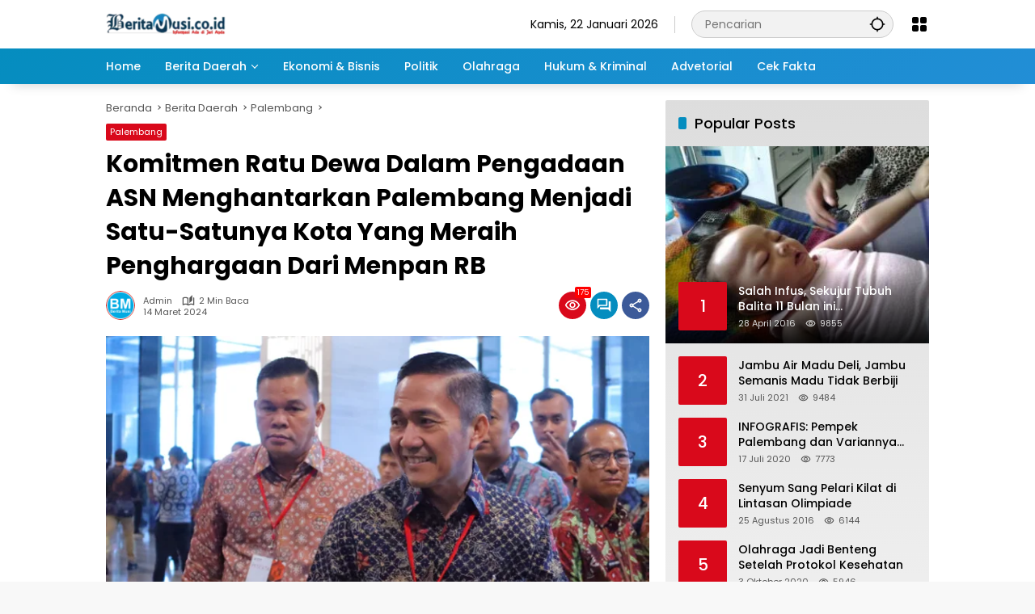

--- FILE ---
content_type: text/html; charset=UTF-8
request_url: https://beritamusi.co.id/komitmen-ratu-dewa-dalam-pengadaan-asn-menghantarkan-palembang-menjadi-satu-satunya-kota-yang-meraih-penghargaan-dari-menpan-rb/
body_size: 24125
content:
<!doctype html><html dir="ltr" lang="id" prefix="og: https://ogp.me/ns#"><head><meta charset="UTF-8"><meta name="viewport" content="width=device-width, initial-scale=1"><link rel="profile" href="https://gmpg.org/xfn/11"><link media="all" href="https://beritamusi.co.id/wp-content/cache/autoptimize/css/autoptimize_ab4af2fc0f28f1a73fb0440d201ebd0b.css" rel="stylesheet"><title>Komitmen Ratu Dewa Dalam Pengadaan ASN Menghantarkan Palembang Menjadi Satu-Satunya Kota Yang Meraih Penghargaan Dari Menpan RB - Beritamusi</title><meta name="description" content="Jakarta - Pemerintah Kota (Pemkot) Palembang sukses menjadi satu-satunya kota Se- Indonesia yang berhasil membawa pulang penghargaan bergengsi dari Menteri Pendayagunaan Aparatur Negara dan Reformasi Birokrasi (Menpan RB) pada kegiatan Rapat Koordinasi Persiapan Pengadaan ASN Tahun 2024 yang berlangsung di Hotel Bidakara, Jakarta, Kamis (14/3/2024). Penghargaan yang diterima langsung Pj Walikota Palembang Ratu Dewa itu" /><meta name="robots" content="max-image-preview:large" /><meta name="author" content="admin"/><link rel="canonical" href="https://beritamusi.co.id/komitmen-ratu-dewa-dalam-pengadaan-asn-menghantarkan-palembang-menjadi-satu-satunya-kota-yang-meraih-penghargaan-dari-menpan-rb/" /><meta name="generator" content="All in One SEO (AIOSEO) 4.9.3" /><meta property="og:locale" content="id_ID" /><meta property="og:site_name" content="Beritamusi - Informasi Ada Dijari Anda" /><meta property="og:type" content="article" /><meta property="og:title" content="Komitmen Ratu Dewa Dalam Pengadaan ASN Menghantarkan Palembang Menjadi Satu-Satunya Kota Yang Meraih Penghargaan Dari Menpan RB - Beritamusi" /><meta property="og:description" content="Jakarta - Pemerintah Kota (Pemkot) Palembang sukses menjadi satu-satunya kota Se- Indonesia yang berhasil membawa pulang penghargaan bergengsi dari Menteri Pendayagunaan Aparatur Negara dan Reformasi Birokrasi (Menpan RB) pada kegiatan Rapat Koordinasi Persiapan Pengadaan ASN Tahun 2024 yang berlangsung di Hotel Bidakara, Jakarta, Kamis (14/3/2024). Penghargaan yang diterima langsung Pj Walikota Palembang Ratu Dewa itu" /><meta property="og:url" content="https://beritamusi.co.id/komitmen-ratu-dewa-dalam-pengadaan-asn-menghantarkan-palembang-menjadi-satu-satunya-kota-yang-meraih-penghargaan-dari-menpan-rb/" /><meta property="og:image" content="https://beritamusi.co.id/wp-content/uploads/2024/03/jyrdjdryj-2.jpg" /><meta property="og:image:secure_url" content="https://beritamusi.co.id/wp-content/uploads/2024/03/jyrdjdryj-2.jpg" /><meta property="og:image:width" content="700" /><meta property="og:image:height" content="387" /><meta property="article:published_time" content="2024-03-14T08:09:40+00:00" /><meta property="article:modified_time" content="2024-03-21T08:10:54+00:00" /><meta property="article:publisher" content="https://www.facebook.com/beritamusi.co.id/" /><meta name="twitter:card" content="summary_large_image" /><meta name="twitter:site" content="@Berit4musi" /><meta name="twitter:title" content="Komitmen Ratu Dewa Dalam Pengadaan ASN Menghantarkan Palembang Menjadi Satu-Satunya Kota Yang Meraih Penghargaan Dari Menpan RB - Beritamusi" /><meta name="twitter:description" content="Jakarta - Pemerintah Kota (Pemkot) Palembang sukses menjadi satu-satunya kota Se- Indonesia yang berhasil membawa pulang penghargaan bergengsi dari Menteri Pendayagunaan Aparatur Negara dan Reformasi Birokrasi (Menpan RB) pada kegiatan Rapat Koordinasi Persiapan Pengadaan ASN Tahun 2024 yang berlangsung di Hotel Bidakara, Jakarta, Kamis (14/3/2024). Penghargaan yang diterima langsung Pj Walikota Palembang Ratu Dewa itu" /><meta name="twitter:creator" content="@Berit4musi" /><meta name="twitter:image" content="https://beritamusi.co.id/wp-content/uploads/2024/03/jyrdjdryj-2.jpg" /> <script type="application/ld+json" class="aioseo-schema">{"@context":"https:\/\/schema.org","@graph":[{"@type":"BlogPosting","@id":"https:\/\/beritamusi.co.id\/komitmen-ratu-dewa-dalam-pengadaan-asn-menghantarkan-palembang-menjadi-satu-satunya-kota-yang-meraih-penghargaan-dari-menpan-rb\/#blogposting","name":"Komitmen Ratu Dewa Dalam Pengadaan ASN Menghantarkan Palembang Menjadi Satu-Satunya Kota Yang Meraih Penghargaan Dari Menpan RB - Beritamusi","headline":"Komitmen Ratu Dewa Dalam Pengadaan ASN Menghantarkan Palembang Menjadi Satu-Satunya Kota Yang Meraih Penghargaan Dari Menpan RB","author":{"@id":"https:\/\/beritamusi.co.id\/author\/admin\/#author"},"publisher":{"@id":"https:\/\/beritamusi.co.id\/#organization"},"image":{"@type":"ImageObject","url":"https:\/\/beritamusi.co.id\/wp-content\/uploads\/2024\/03\/jyrdjdryj-2.jpg","width":700,"height":387},"datePublished":"2024-03-14T15:09:40+07:00","dateModified":"2024-03-21T15:10:54+07:00","inLanguage":"id-ID","mainEntityOfPage":{"@id":"https:\/\/beritamusi.co.id\/komitmen-ratu-dewa-dalam-pengadaan-asn-menghantarkan-palembang-menjadi-satu-satunya-kota-yang-meraih-penghargaan-dari-menpan-rb\/#webpage"},"isPartOf":{"@id":"https:\/\/beritamusi.co.id\/komitmen-ratu-dewa-dalam-pengadaan-asn-menghantarkan-palembang-menjadi-satu-satunya-kota-yang-meraih-penghargaan-dari-menpan-rb\/#webpage"},"articleSection":"Palembang"},{"@type":"BreadcrumbList","@id":"https:\/\/beritamusi.co.id\/komitmen-ratu-dewa-dalam-pengadaan-asn-menghantarkan-palembang-menjadi-satu-satunya-kota-yang-meraih-penghargaan-dari-menpan-rb\/#breadcrumblist","itemListElement":[{"@type":"ListItem","@id":"https:\/\/beritamusi.co.id#listItem","position":1,"name":"Home","item":"https:\/\/beritamusi.co.id","nextItem":{"@type":"ListItem","@id":"https:\/\/beritamusi.co.id\/category\/berita-daerah\/#listItem","name":"Berita Daerah"}},{"@type":"ListItem","@id":"https:\/\/beritamusi.co.id\/category\/berita-daerah\/#listItem","position":2,"name":"Berita Daerah","item":"https:\/\/beritamusi.co.id\/category\/berita-daerah\/","nextItem":{"@type":"ListItem","@id":"https:\/\/beritamusi.co.id\/category\/berita-daerah\/palembang\/#listItem","name":"Palembang"},"previousItem":{"@type":"ListItem","@id":"https:\/\/beritamusi.co.id#listItem","name":"Home"}},{"@type":"ListItem","@id":"https:\/\/beritamusi.co.id\/category\/berita-daerah\/palembang\/#listItem","position":3,"name":"Palembang","item":"https:\/\/beritamusi.co.id\/category\/berita-daerah\/palembang\/","nextItem":{"@type":"ListItem","@id":"https:\/\/beritamusi.co.id\/komitmen-ratu-dewa-dalam-pengadaan-asn-menghantarkan-palembang-menjadi-satu-satunya-kota-yang-meraih-penghargaan-dari-menpan-rb\/#listItem","name":"Komitmen Ratu Dewa Dalam Pengadaan ASN Menghantarkan Palembang Menjadi Satu-Satunya Kota Yang Meraih Penghargaan Dari Menpan RB"},"previousItem":{"@type":"ListItem","@id":"https:\/\/beritamusi.co.id\/category\/berita-daerah\/#listItem","name":"Berita Daerah"}},{"@type":"ListItem","@id":"https:\/\/beritamusi.co.id\/komitmen-ratu-dewa-dalam-pengadaan-asn-menghantarkan-palembang-menjadi-satu-satunya-kota-yang-meraih-penghargaan-dari-menpan-rb\/#listItem","position":4,"name":"Komitmen Ratu Dewa Dalam Pengadaan ASN Menghantarkan Palembang Menjadi Satu-Satunya Kota Yang Meraih Penghargaan Dari Menpan RB","previousItem":{"@type":"ListItem","@id":"https:\/\/beritamusi.co.id\/category\/berita-daerah\/palembang\/#listItem","name":"Palembang"}}]},{"@type":"Organization","@id":"https:\/\/beritamusi.co.id\/#organization","name":"PT MUSI INTERMEDIA SUMATERA","description":"Informasi Ada Dijari Anda","url":"https:\/\/beritamusi.co.id\/","logo":{"@type":"ImageObject","url":"http:\/\/beritamusi.co.id\/wp-content\/uploads\/2023\/08\/Logo-Beritamusi-ok.png","@id":"https:\/\/beritamusi.co.id\/komitmen-ratu-dewa-dalam-pengadaan-asn-menghantarkan-palembang-menjadi-satu-satunya-kota-yang-meraih-penghargaan-dari-menpan-rb\/#organizationLogo"},"image":{"@id":"https:\/\/beritamusi.co.id\/komitmen-ratu-dewa-dalam-pengadaan-asn-menghantarkan-palembang-menjadi-satu-satunya-kota-yang-meraih-penghargaan-dari-menpan-rb\/#organizationLogo"},"sameAs":["https:\/\/www.facebook.com\/beritamusi.co.id\/","https:\/\/twitter.com\/Berit4musi","https:\/\/www.instagram.com\/beritamusi\/","https:\/\/www.youtube.com\/channel\/UCXURf7UZMOZCJMAfOj9OWSw"]},{"@type":"Person","@id":"https:\/\/beritamusi.co.id\/author\/admin\/#author","url":"https:\/\/beritamusi.co.id\/author\/admin\/","name":"admin","image":{"@type":"ImageObject","@id":"https:\/\/beritamusi.co.id\/komitmen-ratu-dewa-dalam-pengadaan-asn-menghantarkan-palembang-menjadi-satu-satunya-kota-yang-meraih-penghargaan-dari-menpan-rb\/#authorImage","url":"https:\/\/secure.gravatar.com\/avatar\/478470010c2efc62b9f1a7066a2ccd94660aba9154261c14ac231ef8f0afa377?s=96&d=mm&r=g","width":96,"height":96,"caption":"admin"}},{"@type":"WebPage","@id":"https:\/\/beritamusi.co.id\/komitmen-ratu-dewa-dalam-pengadaan-asn-menghantarkan-palembang-menjadi-satu-satunya-kota-yang-meraih-penghargaan-dari-menpan-rb\/#webpage","url":"https:\/\/beritamusi.co.id\/komitmen-ratu-dewa-dalam-pengadaan-asn-menghantarkan-palembang-menjadi-satu-satunya-kota-yang-meraih-penghargaan-dari-menpan-rb\/","name":"Komitmen Ratu Dewa Dalam Pengadaan ASN Menghantarkan Palembang Menjadi Satu-Satunya Kota Yang Meraih Penghargaan Dari Menpan RB - Beritamusi","description":"Jakarta - Pemerintah Kota (Pemkot) Palembang sukses menjadi satu-satunya kota Se- Indonesia yang berhasil membawa pulang penghargaan bergengsi dari Menteri Pendayagunaan Aparatur Negara dan Reformasi Birokrasi (Menpan RB) pada kegiatan Rapat Koordinasi Persiapan Pengadaan ASN Tahun 2024 yang berlangsung di Hotel Bidakara, Jakarta, Kamis (14\/3\/2024). Penghargaan yang diterima langsung Pj Walikota Palembang Ratu Dewa itu","inLanguage":"id-ID","isPartOf":{"@id":"https:\/\/beritamusi.co.id\/#website"},"breadcrumb":{"@id":"https:\/\/beritamusi.co.id\/komitmen-ratu-dewa-dalam-pengadaan-asn-menghantarkan-palembang-menjadi-satu-satunya-kota-yang-meraih-penghargaan-dari-menpan-rb\/#breadcrumblist"},"author":{"@id":"https:\/\/beritamusi.co.id\/author\/admin\/#author"},"creator":{"@id":"https:\/\/beritamusi.co.id\/author\/admin\/#author"},"image":{"@type":"ImageObject","url":"https:\/\/beritamusi.co.id\/wp-content\/uploads\/2024\/03\/jyrdjdryj-2.jpg","@id":"https:\/\/beritamusi.co.id\/komitmen-ratu-dewa-dalam-pengadaan-asn-menghantarkan-palembang-menjadi-satu-satunya-kota-yang-meraih-penghargaan-dari-menpan-rb\/#mainImage","width":700,"height":387},"primaryImageOfPage":{"@id":"https:\/\/beritamusi.co.id\/komitmen-ratu-dewa-dalam-pengadaan-asn-menghantarkan-palembang-menjadi-satu-satunya-kota-yang-meraih-penghargaan-dari-menpan-rb\/#mainImage"},"datePublished":"2024-03-14T15:09:40+07:00","dateModified":"2024-03-21T15:10:54+07:00"},{"@type":"WebSite","@id":"https:\/\/beritamusi.co.id\/#website","url":"https:\/\/beritamusi.co.id\/","name":"Beritamusi","description":"Informasi Ada Dijari Anda","inLanguage":"id-ID","publisher":{"@id":"https:\/\/beritamusi.co.id\/#organization"}}]}</script> <link rel='dns-prefetch' href='//www.googletagmanager.com' /><link rel="alternate" type="application/rss+xml" title="Beritamusi &raquo; Feed" href="https://beritamusi.co.id/feed/" /><link rel="alternate" type="application/rss+xml" title="Beritamusi &raquo; Umpan Komentar" href="https://beritamusi.co.id/comments/feed/" /><link rel="alternate" type="application/rss+xml" title="Beritamusi &raquo; Komitmen Ratu Dewa Dalam Pengadaan ASN Menghantarkan Palembang Menjadi Satu-Satunya Kota Yang Meraih Penghargaan Dari Menpan RB Umpan Komentar" href="https://beritamusi.co.id/komitmen-ratu-dewa-dalam-pengadaan-asn-menghantarkan-palembang-menjadi-satu-satunya-kota-yang-meraih-penghargaan-dari-menpan-rb/feed/" /><link rel="https://api.w.org/" href="https://beritamusi.co.id/wp-json/" /><link rel="alternate" title="JSON" type="application/json" href="https://beritamusi.co.id/wp-json/wp/v2/posts/50211" /><link rel="EditURI" type="application/rsd+xml" title="RSD" href="https://beritamusi.co.id/xmlrpc.php?rsd" /><meta name="generator" content="WordPress 6.8.3" /><link rel='shortlink' href='https://beritamusi.co.id/?p=50211' /><link rel="alternate" title="oEmbed (JSON)" type="application/json+oembed" href="https://beritamusi.co.id/wp-json/oembed/1.0/embed?url=https%3A%2F%2Fberitamusi.co.id%2Fkomitmen-ratu-dewa-dalam-pengadaan-asn-menghantarkan-palembang-menjadi-satu-satunya-kota-yang-meraih-penghargaan-dari-menpan-rb%2F" /><link rel="alternate" title="oEmbed (XML)" type="text/xml+oembed" href="https://beritamusi.co.id/wp-json/oembed/1.0/embed?url=https%3A%2F%2Fberitamusi.co.id%2Fkomitmen-ratu-dewa-dalam-pengadaan-asn-menghantarkan-palembang-menjadi-satu-satunya-kota-yang-meraih-penghargaan-dari-menpan-rb%2F&#038;format=xml" /><meta name="generator" content="Site Kit by Google 1.170.0" /><link rel="manifest" href="https://beritamusi.co.id/wp-json/wp/v2/web-app-manifest"><meta name="theme-color" content="#f8f8f8"><meta name="apple-mobile-web-app-capable" content="yes"><meta name="mobile-web-app-capable" content="yes"><link rel="apple-touch-startup-image" href="https://beritamusi.co.id/wp-content/uploads/2023/08/cropped-logo-bm-transfran.png"><meta name="apple-mobile-web-app-title" content="Beritamusi"><meta name="application-name" content="Beritamusi"><link rel="pingback" href="https://beritamusi.co.id/xmlrpc.php"><link rel="amphtml" href="https://beritamusi.co.id/komitmen-ratu-dewa-dalam-pengadaan-asn-menghantarkan-palembang-menjadi-satu-satunya-kota-yang-meraih-penghargaan-dari-menpan-rb/?amp=1"><script async src="https://pagead2.googlesyndication.com/pagead/js/adsbygoogle.js?client=ca-pub-3936898587361590"
     crossorigin="anonymous"></script><link rel="icon" href="https://beritamusi.co.id/wp-content/uploads/2023/08/cropped-logo-bm-transfran-80x80.png" sizes="32x32" /><link rel="icon" href="https://beritamusi.co.id/wp-content/uploads/2023/08/cropped-logo-bm-transfran.png" sizes="192x192" /><link rel="apple-touch-icon" href="https://beritamusi.co.id/wp-content/uploads/2023/08/cropped-logo-bm-transfran.png" /><meta name="msapplication-TileImage" content="https://beritamusi.co.id/wp-content/uploads/2023/08/cropped-logo-bm-transfran.png" /></head><body class="wp-singular post-template-default single single-post postid-50211 single-format-standard wp-custom-logo wp-embed-responsive wp-theme-wpmedia idtheme kentooz">
 <a class="skip-link screen-reader-text" href="#primary">Langsung ke konten</a><div id="page" class="site"><div id="topnavwrap" class="gmr-topnavwrap clearfix"><div class="container"><header id="masthead" class="list-flex site-header"><div class="row-flex gmr-navleft"><div class="site-branding"><div class="gmr-logo"><a class="custom-logo-link" href="https://beritamusi.co.id/" title="Beritamusi" rel="home"><img class="custom-logo" src="https://beritamusi.co.id/wp-content/uploads/2023/08/cropped-Logo-Beritamusi-ok-e1691673101561-1.png" width="148" height="29" alt="Beritamusi" loading="lazy" /></a></div></div></div><div class="row-flex gmr-navright"> <span class="gmr-top-date" data-lang="id"></span><div class="gmr-search desktop-only"><form method="get" class="gmr-searchform searchform" action="https://beritamusi.co.id/"> <input type="text" name="s" id="s" placeholder="Pencarian" /> <input type="hidden" name="post_type[]" value="post" /> <button type="submit" role="button" class="gmr-search-submit gmr-search-icon" aria-label="Kirim"> <svg xmlns="http://www.w3.org/2000/svg" height="24px" viewBox="0 0 24 24" width="24px" fill="currentColor"><path d="M0 0h24v24H0V0z" fill="none"/><path d="M20.94 11c-.46-4.17-3.77-7.48-7.94-7.94V1h-2v2.06C6.83 3.52 3.52 6.83 3.06 11H1v2h2.06c.46 4.17 3.77 7.48 7.94 7.94V23h2v-2.06c4.17-.46 7.48-3.77 7.94-7.94H23v-2h-2.06zM12 19c-3.87 0-7-3.13-7-7s3.13-7 7-7 7 3.13 7 7-3.13 7-7 7z"/></svg> </button></form></div><div class="gmr-menugrid-btn gmrclick-container"><button id="menugrid-button" class="topnav-button gmrbtnclick" aria-label="Buka Menu"><svg xmlns="http://www.w3.org/2000/svg" enable-background="new 0 0 24 24" height="24px" viewBox="0 0 24 24" width="24px" fill="currentColor"><g><rect fill="none" height="24" width="24"/></g><g><g><path d="M5,11h4c1.1,0,2-0.9,2-2V5c0-1.1-0.9-2-2-2H5C3.9,3,3,3.9,3,5v4C3,10.1,3.9,11,5,11z"/><path d="M5,21h4c1.1,0,2-0.9,2-2v-4c0-1.1-0.9-2-2-2H5c-1.1,0-2,0.9-2,2v4C3,20.1,3.9,21,5,21z"/><path d="M13,5v4c0,1.1,0.9,2,2,2h4c1.1,0,2-0.9,2-2V5c0-1.1-0.9-2-2-2h-4C13.9,3,13,3.9,13,5z"/><path d="M15,21h4c1.1,0,2-0.9,2-2v-4c0-1.1-0.9-2-2-2h-4c-1.1,0-2,0.9-2,2v4C13,20.1,13.9,21,15,21z"/></g></g></svg></button><div id="dropdown-container" class="gmr-secondmenu-dropdown gmr-dropdown col-2"><ul id="secondary-menu" class="menu"><li id="menu-item-43838" class="menu-item menu-item-type-taxonomy menu-item-object-category menu-item-43838"><a href="https://beritamusi.co.id/category/berita-daerah/nasional/">Nasional</a></li><li id="menu-item-43835" class="menu-item menu-item-type-taxonomy menu-item-object-category menu-item-43835"><a href="https://beritamusi.co.id/category/berita-daerah/bangka-belitung/">Bangka Belitung</a></li><li id="menu-item-43837" class="menu-item menu-item-type-taxonomy menu-item-object-category menu-item-43837"><a href="https://beritamusi.co.id/category/berita-daerah/musi-banyuasin/">Musi Banyuasin</a></li><li id="menu-item-43840" class="menu-item menu-item-type-taxonomy menu-item-object-category menu-item-43840"><a href="https://beritamusi.co.id/category/berita-daerah/oki-maju-bersama/">OKI Maju Bersama</a></li><li id="menu-item-43836" class="menu-item menu-item-type-taxonomy menu-item-object-category current-post-ancestor current-menu-parent current-post-parent menu-item-43836"><a href="https://beritamusi.co.id/category/berita-daerah/palembang/">Palembang</a></li><li id="menu-item-43839" class="menu-item menu-item-type-taxonomy menu-item-object-category menu-item-43839"><a href="https://beritamusi.co.id/category/berita-daerah/pemprov-sumsel/">Pemprov Sumsel</a></li><li id="menu-item-43736" class="menu-item menu-item-type-taxonomy menu-item-object-category menu-item-43736"><a href="https://beritamusi.co.id/category/infografis/">Infografis</a></li><li id="menu-item-43737" class="menu-item menu-item-type-taxonomy menu-item-object-category menu-item-43737"><a href="https://beritamusi.co.id/category/kesehatan/">Kesehatan</a></li><li id="menu-item-43738" class="menu-item menu-item-type-taxonomy menu-item-object-category menu-item-43738"><a href="https://beritamusi.co.id/category/otomotif/">Otomotif</a></li><li id="menu-item-43739" class="menu-item menu-item-type-taxonomy menu-item-object-category menu-item-43739"><a href="https://beritamusi.co.id/category/pendidikan/">Pendidikan</a></li><li id="menu-item-43740" class="menu-item menu-item-type-taxonomy menu-item-object-category menu-item-43740"><a href="https://beritamusi.co.id/category/sastra-budaya/">Sastra&#038;Budaya</a></li><li id="menu-item-43741" class="menu-item menu-item-type-taxonomy menu-item-object-category menu-item-43741"><a href="https://beritamusi.co.id/category/teknologi/">Teknologi</a></li></ul></div></div><button id="gmr-responsive-menu" role="button" class="mobile-only" aria-label="Menu" data-target="#gmr-sidemenu-id" data-toggle="onoffcanvas" aria-expanded="false" rel="nofollow"><svg xmlns="http://www.w3.org/2000/svg" width="24" height="24" viewBox="0 0 24 24"><path fill="currentColor" d="m19.31 18.9l3.08 3.1L21 23.39l-3.12-3.07c-.69.43-1.51.68-2.38.68c-2.5 0-4.5-2-4.5-4.5s2-4.5 4.5-4.5s4.5 2 4.5 4.5c0 .88-.25 1.71-.69 2.4m-3.81.1a2.5 2.5 0 0 0 0-5a2.5 2.5 0 0 0 0 5M21 4v2H3V4h18M3 16v-2h6v2H3m0-5V9h18v2h-2.03c-1.01-.63-2.2-1-3.47-1s-2.46.37-3.47 1H3Z"/></svg></button></div></header></div><nav id="main-nav" class="main-navigation gmr-mainmenu"><div class="container"><ul id="primary-menu" class="menu"><li id="menu-item-43729" class="menu-item menu-item-type-custom menu-item-object-custom menu-item-home menu-item-43729"><a href="https://beritamusi.co.id/"><span>Home</span></a></li><li id="menu-item-43721" class="menu-item menu-item-type-taxonomy menu-item-object-category current-post-ancestor menu-item-has-children menu-item-43721"><a href="https://beritamusi.co.id/category/berita-daerah/"><span>Berita Daerah</span></a><ul class="sub-menu"><li id="menu-item-43723" class="menu-item menu-item-type-taxonomy menu-item-object-category menu-item-43723"><a href="https://beritamusi.co.id/category/agri-farming/"><span>Agri Farming</span></a></li><li id="menu-item-43733" class="menu-item menu-item-type-taxonomy menu-item-object-category menu-item-43733"><a href="https://beritamusi.co.id/category/berita-daerah/nasional/"><span>Nasional</span></a></li><li id="menu-item-43730" class="menu-item menu-item-type-taxonomy menu-item-object-category menu-item-43730"><a href="https://beritamusi.co.id/category/berita-daerah/bangka-belitung/"><span>Bangka Belitung</span></a></li><li id="menu-item-43732" class="menu-item menu-item-type-taxonomy menu-item-object-category menu-item-43732"><a href="https://beritamusi.co.id/category/berita-daerah/musi-banyuasin/"><span>Musi Banyuasin</span></a></li><li id="menu-item-43735" class="menu-item menu-item-type-taxonomy menu-item-object-category menu-item-43735"><a href="https://beritamusi.co.id/category/berita-daerah/oki-maju-bersama/"><span>OKI Maju Bersama</span></a></li><li id="menu-item-43731" class="menu-item menu-item-type-taxonomy menu-item-object-category current-post-ancestor current-menu-parent current-post-parent menu-item-43731"><a href="https://beritamusi.co.id/category/berita-daerah/palembang/"><span>Palembang</span></a></li><li id="menu-item-43734" class="menu-item menu-item-type-taxonomy menu-item-object-category menu-item-43734"><a href="https://beritamusi.co.id/category/berita-daerah/pemprov-sumsel/"><span>Pemprov Sumsel</span></a></li><li id="menu-item-43727" class="menu-item menu-item-type-taxonomy menu-item-object-category menu-item-43727"><a href="https://beritamusi.co.id/category/video/"><span>Video</span></a></li></ul></li><li id="menu-item-43722" class="menu-item menu-item-type-taxonomy menu-item-object-category menu-item-43722"><a href="https://beritamusi.co.id/category/ekonomi-bisnis/"><span>Ekonomi &amp; Bisnis</span></a></li><li id="menu-item-43725" class="menu-item menu-item-type-taxonomy menu-item-object-category menu-item-43725"><a href="https://beritamusi.co.id/category/politik/"><span>Politik</span></a></li><li id="menu-item-43724" class="menu-item menu-item-type-taxonomy menu-item-object-category menu-item-43724"><a href="https://beritamusi.co.id/category/olahraga/"><span>Olahraga</span></a></li><li id="menu-item-43726" class="menu-item menu-item-type-taxonomy menu-item-object-category menu-item-43726"><a href="https://beritamusi.co.id/category/hukum-kriminal/"><span>Hukum &#038; Kriminal</span></a></li><li id="menu-item-43728" class="menu-item menu-item-type-taxonomy menu-item-object-category menu-item-43728"><a href="https://beritamusi.co.id/category/advertorial/"><span>Advetorial</span></a></li><li id="menu-item-48398" class="menu-item menu-item-type-taxonomy menu-item-object-category menu-item-48398"><a href="https://beritamusi.co.id/category/cek-fakta/"><span>Cek Fakta</span></a></li></ul></div></nav></div><div id="content" class="gmr-content"><div class="container"><div class="row"><main id="primary" class="site-main col-md-8"><article id="post-50211" class="post type-post hentry content-single"><div class="breadcrumbs" itemscope itemtype="https://schema.org/BreadcrumbList"> <span class="first-cl" itemprop="itemListElement" itemscope itemtype="https://schema.org/ListItem"> <a itemscope itemtype="https://schema.org/WebPage" itemprop="item" itemid="https://beritamusi.co.id/" href="https://beritamusi.co.id/"><span itemprop="name">Beranda</span></a> <span itemprop="position" content="1"></span> </span> <span class="separator"></span> <span class="0-cl" itemprop="itemListElement" itemscope itemtype="http://schema.org/ListItem"> <a itemscope itemtype="https://schema.org/WebPage" itemprop="item" itemid="https://beritamusi.co.id/category/berita-daerah/" href="https://beritamusi.co.id/category/berita-daerah/"><span itemprop="name">Berita Daerah</span></a> <span itemprop="position" content="2"></span> </span> <span class="separator"></span> <span class="1-cl" itemprop="itemListElement" itemscope itemtype="http://schema.org/ListItem"> <a itemscope itemtype="https://schema.org/WebPage" itemprop="item" itemid="https://beritamusi.co.id/category/berita-daerah/palembang/" href="https://beritamusi.co.id/category/berita-daerah/palembang/"><span itemprop="name">Palembang</span></a> <span itemprop="position" content="3"></span> </span> <span class="separator"></span> <span class="last-cl" itemscope itemtype="https://schema.org/ListItem"> <span itemprop="name">Komitmen Ratu Dewa Dalam Pengadaan ASN Menghantarkan Palembang Menjadi Satu-Satunya Kota Yang Meraih Penghargaan Dari Menpan RB</span> <span itemprop="position" content="4"></span> </span></div><header class="entry-header entry-header-single"> <span class="cat-links-content"><a href="https://beritamusi.co.id/category/berita-daerah/palembang/" title="Lihat semua posts di Palembang">Palembang</a></span><h1 class="entry-title"><strong>Komitmen Ratu Dewa Dalam Pengadaan ASN Menghantarkan Palembang Menjadi Satu-Satunya Kota Yang Meraih Penghargaan Dari Menpan RB</strong></h1><div class="list-flex clearfix"><div class="gmr-gravatar-metasingle"><a class="url" href="https://beritamusi.co.id/author/admin/" title="Permalink ke: admin"><img alt='' src='https://secure.gravatar.com/avatar/478470010c2efc62b9f1a7066a2ccd94660aba9154261c14ac231ef8f0afa377?s=40&#038;d=mm&#038;r=g' srcset='https://secure.gravatar.com/avatar/478470010c2efc62b9f1a7066a2ccd94660aba9154261c14ac231ef8f0afa377?s=80&#038;d=mm&#038;r=g 2x' class='avatar avatar-40 photo img-cicle' height='40' width='40' decoding='async'/></a></div><div class="gmr-content-metasingle"><div class="meta-content"><span class="author vcard"><a class="url fn n" href="https://beritamusi.co.id/author/admin/" title="admin">admin</a></span><span class="count-text"><svg xmlns="http://www.w3.org/2000/svg" enable-background="new 0 0 24 24" height="24px" viewBox="0 0 24 24" width="24px" fill="currentColor"><g><rect fill="none" height="24" width="24" x="0"/></g><g><path d="M22.47,5.2C22,4.96,21.51,4.76,21,4.59v12.03C19.86,16.21,18.69,16,17.5,16c-1.9,0-3.78,0.54-5.5,1.58V5.48 C10.38,4.55,8.51,4,6.5,4C4.71,4,3.02,4.44,1.53,5.2C1.2,5.36,1,5.71,1,6.08v12.08c0,0.58,0.47,0.99,1,0.99 c0.16,0,0.32-0.04,0.48-0.12C3.69,18.4,5.05,18,6.5,18c2.07,0,3.98,0.82,5.5,2c1.52-1.18,3.43-2,5.5-2c1.45,0,2.81,0.4,4.02,1.04 c0.16,0.08,0.32,0.12,0.48,0.12c0.52,0,1-0.41,1-0.99V6.08C23,5.71,22.8,5.36,22.47,5.2z M10,16.62C8.86,16.21,7.69,16,6.5,16 c-1.19,0-2.36,0.21-3.5,0.62V6.71C4.11,6.24,5.28,6,6.5,6C7.7,6,8.89,6.25,10,6.72V16.62z M19,0.5l-5,5V15l5-4.5V0.5z"/></g></svg><span class="in-count-text">2 min baca</span></span></div><div class="meta-content"><span class="posted-on"><time class="entry-date published" datetime="2024-03-14T15:09:40+07:00">14 Maret 2024</time><time class="updated" datetime="2024-03-21T15:10:54+07:00">21 Maret 2024</time></span></div></div><div class="gmr-content-share list-right"><div class="gmr-iconnotif"><div class="gmr-iconnotif-wrap"><svg xmlns="http://www.w3.org/2000/svg" height="24px" viewBox="0 0 24 24" width="24px" fill="currentColor"><path d="M0 0h24v24H0V0z" fill="none"/><path d="M12 6c3.79 0 7.17 2.13 8.82 5.5C19.17 14.87 15.79 17 12 17s-7.17-2.13-8.82-5.5C4.83 8.13 8.21 6 12 6m0-2C7 4 2.73 7.11 1 11.5 2.73 15.89 7 19 12 19s9.27-3.11 11-7.5C21.27 7.11 17 4 12 4zm0 5c1.38 0 2.5 1.12 2.5 2.5S13.38 14 12 14s-2.5-1.12-2.5-2.5S10.62 9 12 9m0-2c-2.48 0-4.5 2.02-4.5 4.5S9.52 16 12 16s4.5-2.02 4.5-4.5S14.48 7 12 7z"/></svg><span class="notif-number">175</span></div></div><div class="gmr-iconnotif"><a href="https://beritamusi.co.id/komitmen-ratu-dewa-dalam-pengadaan-asn-menghantarkan-palembang-menjadi-satu-satunya-kota-yang-meraih-penghargaan-dari-menpan-rb/#respond"><svg xmlns="http://www.w3.org/2000/svg" height="24px" viewBox="0 0 24 24" width="24px" fill="currentColor"><path d="M0 0h24v24H0V0z" fill="none"/><path d="M15 4v7H5.17L4 12.17V4h11m1-2H3c-.55 0-1 .45-1 1v14l4-4h10c.55 0 1-.45 1-1V3c0-.55-.45-1-1-1zm5 4h-2v9H6v2c0 .55.45 1 1 1h11l4 4V7c0-.55-.45-1-1-1z"/></svg></a></div><button id="share-modal" data-modal="gmr-popupwrap" aria-label="Bagikan"><svg xmlns="http://www.w3.org/2000/svg" height="24px" viewBox="0 0 24 24" width="24px" fill="currentColor"><path d="M0 0h24v24H0V0z" fill="none"/><path d="M18 16.08c-.76 0-1.44.3-1.96.77L8.91 12.7c.05-.23.09-.46.09-.7s-.04-.47-.09-.7l7.05-4.11c.54.5 1.25.81 2.04.81 1.66 0 3-1.34 3-3s-1.34-3-3-3-3 1.34-3 3c0 .24.04.47.09.7L8.04 9.81C7.5 9.31 6.79 9 6 9c-1.66 0-3 1.34-3 3s1.34 3 3 3c.79 0 1.5-.31 2.04-.81l7.12 4.16c-.05.21-.08.43-.08.65 0 1.61 1.31 2.92 2.92 2.92s2.92-1.31 2.92-2.92c0-1.61-1.31-2.92-2.92-2.92zM18 4c.55 0 1 .45 1 1s-.45 1-1 1-1-.45-1-1 .45-1 1-1zM6 13c-.55 0-1-.45-1-1s.45-1 1-1 1 .45 1 1-.45 1-1 1zm12 7.02c-.55 0-1-.45-1-1s.45-1 1-1 1 .45 1 1-.45 1-1 1z"/></svg></button><div id="gmr-popupwrap" class="gmr-share-popup"><div class="gmr-modalbg close-modal"></div><div class="gmr-in-popup clearfix"><span class="idt-xclose close-modal">&times;</span><h4 class="main-textshare">Komitmen Ratu Dewa Dalam Pengadaan ASN Menghantarkan Palembang Menjadi Satu-Satunya Kota Yang Meraih Penghargaan Dari Menpan RB</h4><div class="content-share"><div class="second-textshare">Sebarkan artikel ini</div><ul class="gmr-socialicon-share"><li class="facebook"><a href="https://www.facebook.com/sharer/sharer.php?u=https%3A%2F%2Fberitamusi.co.id%2Fkomitmen-ratu-dewa-dalam-pengadaan-asn-menghantarkan-palembang-menjadi-satu-satunya-kota-yang-meraih-penghargaan-dari-menpan-rb%2F" target="_blank" rel="nofollow" data-title="Facebook" title="Facebook"><svg xmlns="http://www.w3.org/2000/svg" width="0.63em" height="1em" viewBox="0 0 320 512"><path fill="currentColor" d="m279.14 288l14.22-92.66h-88.91v-60.13c0-25.35 12.42-50.06 52.24-50.06h40.42V6.26S260.43 0 225.36 0c-73.22 0-121.08 44.38-121.08 124.72v70.62H22.89V288h81.39v224h100.17V288z"/></svg></a></li><li class="twitter"><a href="https://twitter.com/intent/tweet?url=https%3A%2F%2Fberitamusi.co.id%2Fkomitmen-ratu-dewa-dalam-pengadaan-asn-menghantarkan-palembang-menjadi-satu-satunya-kota-yang-meraih-penghargaan-dari-menpan-rb%2F&amp;text=Komitmen%20Ratu%20Dewa%20Dalam%20Pengadaan%20ASN%20Menghantarkan%20Palembang%20Menjadi%20Satu-Satunya%20Kota%20Yang%20Meraih%20Penghargaan%20Dari%20Menpan%20RB" target="_blank" rel="nofollow" data-title="Twitter" title="Twitter"><svg xmlns="http://www.w3.org/2000/svg" width="24" height="24" viewBox="0 0 24 24"><path fill="currentColor" d="M18.205 2.25h3.308l-7.227 8.26l8.502 11.24H16.13l-5.214-6.817L4.95 21.75H1.64l7.73-8.835L1.215 2.25H8.04l4.713 6.231l5.45-6.231Zm-1.161 17.52h1.833L7.045 4.126H5.078L17.044 19.77Z"/></svg></a></li><li class="telegram"><a href="https://t.me/share/url?url=https%3A%2F%2Fberitamusi.co.id%2Fkomitmen-ratu-dewa-dalam-pengadaan-asn-menghantarkan-palembang-menjadi-satu-satunya-kota-yang-meraih-penghargaan-dari-menpan-rb%2F&amp;text=Komitmen%20Ratu%20Dewa%20Dalam%20Pengadaan%20ASN%20Menghantarkan%20Palembang%20Menjadi%20Satu-Satunya%20Kota%20Yang%20Meraih%20Penghargaan%20Dari%20Menpan%20RB" target="_blank" rel="nofollow" data-title="Telegram" title="Telegram"><svg xmlns="http://www.w3.org/2000/svg" width="0.88em" height="1em" viewBox="0 0 448 512"><path fill="currentColor" d="m446.7 98.6l-67.6 318.8c-5.1 22.5-18.4 28.1-37.3 17.5l-103-75.9l-49.7 47.8c-5.5 5.5-10.1 10.1-20.7 10.1l7.4-104.9l190.9-172.5c8.3-7.4-1.8-11.5-12.9-4.1L117.8 284L16.2 252.2c-22.1-6.9-22.5-22.1 4.6-32.7L418.2 66.4c18.4-6.9 34.5 4.1 28.5 32.2z"/></svg></a></li><li class="pinterest"><a href="https://pinterest.com/pin/create/button/?url=https%3A%2F%2Fberitamusi.co.id%2Fkomitmen-ratu-dewa-dalam-pengadaan-asn-menghantarkan-palembang-menjadi-satu-satunya-kota-yang-meraih-penghargaan-dari-menpan-rb%2F&amp;desciption=Komitmen%20Ratu%20Dewa%20Dalam%20Pengadaan%20ASN%20Menghantarkan%20Palembang%20Menjadi%20Satu-Satunya%20Kota%20Yang%20Meraih%20Penghargaan%20Dari%20Menpan%20RB&amp;media=https%3A%2F%2Fberitamusi.co.id%2Fwp-content%2Fuploads%2F2024%2F03%2Fjyrdjdryj-2.jpg" target="_blank" rel="nofollow" data-title="Pin" title="Pin"><svg xmlns="http://www.w3.org/2000/svg" width="24" height="24" viewBox="-4.5 -2 24 24"><path fill="currentColor" d="M6.17 13.097c-.506 2.726-1.122 5.34-2.95 6.705c-.563-4.12.829-7.215 1.475-10.5c-1.102-1.91.133-5.755 2.457-4.808c2.86 1.166-2.477 7.102 1.106 7.844c3.741.774 5.269-6.683 2.949-9.109C7.855-.272 1.45 3.15 2.238 8.163c.192 1.226 1.421 1.598.491 3.29C.584 10.962-.056 9.22.027 6.897C.159 3.097 3.344.435 6.538.067c4.04-.466 7.831 1.527 8.354 5.44c.59 4.416-1.823 9.2-6.142 8.855c-1.171-.093-1.663-.69-2.58-1.265z"/></svg></a></li><li class="whatsapp"><a href="https://api.whatsapp.com/send?text=Komitmen%20Ratu%20Dewa%20Dalam%20Pengadaan%20ASN%20Menghantarkan%20Palembang%20Menjadi%20Satu-Satunya%20Kota%20Yang%20Meraih%20Penghargaan%20Dari%20Menpan%20RB https%3A%2F%2Fberitamusi.co.id%2Fkomitmen-ratu-dewa-dalam-pengadaan-asn-menghantarkan-palembang-menjadi-satu-satunya-kota-yang-meraih-penghargaan-dari-menpan-rb%2F" target="_blank" rel="nofollow" data-title="WhatsApp" title="WhatsApp"><svg xmlns="http://www.w3.org/2000/svg" width="0.88em" height="1em" viewBox="0 0 448 512"><path fill="currentColor" d="M380.9 97.1C339 55.1 283.2 32 223.9 32c-122.4 0-222 99.6-222 222c0 39.1 10.2 77.3 29.6 111L0 480l117.7-30.9c32.4 17.7 68.9 27 106.1 27h.1c122.3 0 224.1-99.6 224.1-222c0-59.3-25.2-115-67.1-157zm-157 341.6c-33.2 0-65.7-8.9-94-25.7l-6.7-4l-69.8 18.3L72 359.2l-4.4-7c-18.5-29.4-28.2-63.3-28.2-98.2c0-101.7 82.8-184.5 184.6-184.5c49.3 0 95.6 19.2 130.4 54.1c34.8 34.9 56.2 81.2 56.1 130.5c0 101.8-84.9 184.6-186.6 184.6zm101.2-138.2c-5.5-2.8-32.8-16.2-37.9-18c-5.1-1.9-8.8-2.8-12.5 2.8c-3.7 5.6-14.3 18-17.6 21.8c-3.2 3.7-6.5 4.2-12 1.4c-32.6-16.3-54-29.1-75.5-66c-5.7-9.8 5.7-9.1 16.3-30.3c1.8-3.7.9-6.9-.5-9.7c-1.4-2.8-12.5-30.1-17.1-41.2c-4.5-10.8-9.1-9.3-12.5-9.5c-3.2-.2-6.9-.2-10.6-.2c-3.7 0-9.7 1.4-14.8 6.9c-5.1 5.6-19.4 19-19.4 46.3c0 27.3 19.9 53.7 22.6 57.4c2.8 3.7 39.1 59.7 94.8 83.8c35.2 15.2 49 16.5 66.6 13.9c10.7-1.6 32.8-13.4 37.4-26.4c4.6-13 4.6-24.1 3.2-26.4c-1.3-2.5-5-3.9-10.5-6.6z"/></svg></a></li></ul></div></div></div></div></div></header><figure class="post-thumbnail gmr-thumbnail-single"> <img width="700" height="387" src="https://beritamusi.co.id/wp-content/uploads/2024/03/jyrdjdryj-2.jpg" class="attachment-post-thumbnail size-post-thumbnail wp-post-image" alt="" decoding="async" fetchpriority="high" /></figure><div class="single-wrap"><div class="entry-content entry-content-single clearfix"><div class="gmr-banner-beforecontent"><img src="http://beritamusi.co.id/wp-content/uploads/2025/03/Disain-BPKAD-OKI-2025-New.jpg" style="width: 1000px;" alt="pemkab muba"> <img src="https://beritamusi.co.id/wp-content/uploads/2025/03/Disain-PMD-OKI-2025-1.jpg" style="width: 1000px;" alt="pemkab muba"></div><p><strong>Jakarta &#8211;</strong> Pemerintah Kota (Pemkot) Palembang sukses menjadi satu-satunya kota Se- Indonesia yang berhasil membawa pulang penghargaan bergengsi dari Menteri Pendayagunaan Aparatur Negara dan Reformasi Birokrasi (Menpan RB) pada kegiatan Rapat Koordinasi Persiapan Pengadaan ASN Tahun 2024 yang berlangsung di Hotel Bidakara, Jakarta, Kamis (14/3/2024).</p><p>Penghargaan yang diterima langsung Pj Walikota Palembang Ratu Dewa itu yakni &#8220;Berkomitmen dalam pemenuhan kebutuhan ASN dan penataan tenaga Non ASN berdasarkan UU nomor 20 tahun 2023 tentang ASN&#8221;.</p><p>Secara nasional hanya lima Instansi yang berhasil meraih menghargaan tersebut, diantaranya Kementrian ATR BPN, Pemkot Palembang, Pemkab Bandung, Pemkab Banyuwangi dan Pemerintah Provinsi Aceh.</p><p>Penghargaan ini diberikan kepada instansi yang dinilai memiliki kerja nyata yang luar biasa dalam pemenuhan kebutuhan ASN dan penataan tenaga Non ASN.</p><p>Penghargaan ini juga menjadi bukti bahwa Pj Walikota Ratu Dewa bersama jajaran benar-benar peduli dan serius terhadap kesejahteraan para pegawai Non PNSD di Kota Palembang untuk menjadi ASN.</p><p>&nbsp;</p><p>Pj Walikota Ratu Dewa mengucapkan terimakasih kepada Menpan RB Abdulah Azwar Anas dan jajaran atas penghargaan yang diberikan.</p><p>&#8220;Alhamdulillah syukur Kota Palembang mendapatkan penghargaan yang luar biasa pada hari ini,&#8221; ujar Ratu Dewa.</p><p>Ia menuturkan bahwa ini merupakan kesungguhan dalam melaksanakan pembinaan dan membuka kesempatan yang besar bagi Non PNSD di Pemkot Palembang.</p><p>&nbsp;</p><p>Ia mengungkapkan bahwa pada tahun 2024 Pemkot Palembang telah mengusulkan sebanyak 6211 jumlah formasi CASN.</p><p>CPNS 157 formasi, PPPK guru 1504, PPPK tenaga kesehatan 439, dan PPPK tenaga teknis sebanyak 4111 formasi.</p><p>&#8220;Tiada lain, ini merupakan komitmen kita melaksanakan beberapa pembinaan termasuk kita memberikan formasi seluas luasnya kepada para Non PNSD, maupun itu tenaga kesehatan, guru termasuk formasi- formasi lainya dan Alhamdulillah ini diapresiasi oleh Kemenpan RB sehingga kita mendapatkan penghargaan pada hari ini,&#8221; ujarnya.</p><p>Dengan formasi sebanyak itu, ia berharap agar para Non PNSD dan pelamar umum di Kota Palembang bisa memanfaatkan dengan baik peluang tersebut.</p><p>&#8220;Mudah- mudahan saja ini kita persembahkan untuk Non PNSD di kota Palembang dan juga formasi umum untuk mengikuti seleksi CPNS dan kita harapkan semoga semuanya berjalan dengan lancar,&#8221; tutupnya.</p><div class="post-views content-post post-50211 entry-meta load-static"> <span class="post-views-icon dashicons dashicons-chart-bar"></span> <span class="post-views-label">Post Views:</span> <span class="post-views-count">175</span></div><footer class="entry-footer entry-footer-single"><div class="gmr-nextposts-button"> <a href="https://beritamusi.co.id/bulan-ramadhan-pasar-murah-digelar-keliling-kelurahan-di-kayuagung/" class="nextposts-content-link" title="Bulan Ramadhan, Pasar Murah Digelar Keliling Kelurahan di Kayuagung"><div class="post-thumbnail"> <img width="80" height="80" src="https://beritamusi.co.id/wp-content/uploads/2024/03/jrdyjdryjdr-80x80.jpg" class="attachment-thumbnail size-thumbnail wp-post-image" alt="" decoding="async" /></div><div class="nextposts-content"><div class="recent-title">Bulan Ramadhan, Pasar Murah Digelar Keliling Kelurahan di Kayuagung</div></div><div class="nextposts-icon"> <svg xmlns="http://www.w3.org/2000/svg" enable-background="new 0 0 24 24" height="24px" viewBox="0 0 24 24" width="24px" fill="currentColor"><g><path d="M0,0h24v24H0V0z" fill="none"/></g><g><polygon points="6.23,20.23 8,22 18,12 8,2 6.23,3.77 14.46,12"/></g></svg></div> </a></div></footer></div></div><div class="list-flex"><div class="gmr-iconnotif"><a href="https://beritamusi.co.id/komitmen-ratu-dewa-dalam-pengadaan-asn-menghantarkan-palembang-menjadi-satu-satunya-kota-yang-meraih-penghargaan-dari-menpan-rb/#respond"><svg xmlns="http://www.w3.org/2000/svg" height="24px" viewBox="0 0 24 24" width="24px" fill="currentColor"><path d="M0 0h24v24H0V0z" fill="none"/><path d="M15 4v7H5.17L4 12.17V4h11m1-2H3c-.55 0-1 .45-1 1v14l4-4h10c.55 0 1-.45 1-1V3c0-.55-.45-1-1-1zm5 4h-2v9H6v2c0 .55.45 1 1 1h11l4 4V7c0-.55-.45-1-1-1z"/></svg></a></div><div class="gmr-content-share list-right"><ul class="gmr-socialicon-share"><li class="facebook"><a href="https://www.facebook.com/sharer/sharer.php?u=https%3A%2F%2Fberitamusi.co.id%2Fkomitmen-ratu-dewa-dalam-pengadaan-asn-menghantarkan-palembang-menjadi-satu-satunya-kota-yang-meraih-penghargaan-dari-menpan-rb%2F" target="_blank" rel="nofollow" data-title="Facebook" title="Facebook"><svg xmlns="http://www.w3.org/2000/svg" width="0.63em" height="1em" viewBox="0 0 320 512"><path fill="currentColor" d="m279.14 288l14.22-92.66h-88.91v-60.13c0-25.35 12.42-50.06 52.24-50.06h40.42V6.26S260.43 0 225.36 0c-73.22 0-121.08 44.38-121.08 124.72v70.62H22.89V288h81.39v224h100.17V288z"/></svg></a></li><li class="twitter"><a href="https://twitter.com/intent/tweet?url=https%3A%2F%2Fberitamusi.co.id%2Fkomitmen-ratu-dewa-dalam-pengadaan-asn-menghantarkan-palembang-menjadi-satu-satunya-kota-yang-meraih-penghargaan-dari-menpan-rb%2F&amp;text=Komitmen%20Ratu%20Dewa%20Dalam%20Pengadaan%20ASN%20Menghantarkan%20Palembang%20Menjadi%20Satu-Satunya%20Kota%20Yang%20Meraih%20Penghargaan%20Dari%20Menpan%20RB" target="_blank" rel="nofollow" data-title="Twitter" title="Twitter"><svg xmlns="http://www.w3.org/2000/svg" width="24" height="24" viewBox="0 0 24 24"><path fill="currentColor" d="M18.205 2.25h3.308l-7.227 8.26l8.502 11.24H16.13l-5.214-6.817L4.95 21.75H1.64l7.73-8.835L1.215 2.25H8.04l4.713 6.231l5.45-6.231Zm-1.161 17.52h1.833L7.045 4.126H5.078L17.044 19.77Z"/></svg></a></li><li class="telegram"><a href="https://t.me/share/url?url=https%3A%2F%2Fberitamusi.co.id%2Fkomitmen-ratu-dewa-dalam-pengadaan-asn-menghantarkan-palembang-menjadi-satu-satunya-kota-yang-meraih-penghargaan-dari-menpan-rb%2F&amp;text=Komitmen%20Ratu%20Dewa%20Dalam%20Pengadaan%20ASN%20Menghantarkan%20Palembang%20Menjadi%20Satu-Satunya%20Kota%20Yang%20Meraih%20Penghargaan%20Dari%20Menpan%20RB" target="_blank" rel="nofollow" data-title="Telegram" title="Telegram"><svg xmlns="http://www.w3.org/2000/svg" width="0.88em" height="1em" viewBox="0 0 448 512"><path fill="currentColor" d="m446.7 98.6l-67.6 318.8c-5.1 22.5-18.4 28.1-37.3 17.5l-103-75.9l-49.7 47.8c-5.5 5.5-10.1 10.1-20.7 10.1l7.4-104.9l190.9-172.5c8.3-7.4-1.8-11.5-12.9-4.1L117.8 284L16.2 252.2c-22.1-6.9-22.5-22.1 4.6-32.7L418.2 66.4c18.4-6.9 34.5 4.1 28.5 32.2z"/></svg></a></li><li class="whatsapp"><a href="https://api.whatsapp.com/send?text=Komitmen%20Ratu%20Dewa%20Dalam%20Pengadaan%20ASN%20Menghantarkan%20Palembang%20Menjadi%20Satu-Satunya%20Kota%20Yang%20Meraih%20Penghargaan%20Dari%20Menpan%20RB https%3A%2F%2Fberitamusi.co.id%2Fkomitmen-ratu-dewa-dalam-pengadaan-asn-menghantarkan-palembang-menjadi-satu-satunya-kota-yang-meraih-penghargaan-dari-menpan-rb%2F" target="_blank" rel="nofollow" data-title="WhatsApp" title="WhatsApp"><svg xmlns="http://www.w3.org/2000/svg" width="0.88em" height="1em" viewBox="0 0 448 512"><path fill="currentColor" d="M380.9 97.1C339 55.1 283.2 32 223.9 32c-122.4 0-222 99.6-222 222c0 39.1 10.2 77.3 29.6 111L0 480l117.7-30.9c32.4 17.7 68.9 27 106.1 27h.1c122.3 0 224.1-99.6 224.1-222c0-59.3-25.2-115-67.1-157zm-157 341.6c-33.2 0-65.7-8.9-94-25.7l-6.7-4l-69.8 18.3L72 359.2l-4.4-7c-18.5-29.4-28.2-63.3-28.2-98.2c0-101.7 82.8-184.5 184.6-184.5c49.3 0 95.6 19.2 130.4 54.1c34.8 34.9 56.2 81.2 56.1 130.5c0 101.8-84.9 184.6-186.6 184.6zm101.2-138.2c-5.5-2.8-32.8-16.2-37.9-18c-5.1-1.9-8.8-2.8-12.5 2.8c-3.7 5.6-14.3 18-17.6 21.8c-3.2 3.7-6.5 4.2-12 1.4c-32.6-16.3-54-29.1-75.5-66c-5.7-9.8 5.7-9.1 16.3-30.3c1.8-3.7.9-6.9-.5-9.7c-1.4-2.8-12.5-30.1-17.1-41.2c-4.5-10.8-9.1-9.3-12.5-9.5c-3.2-.2-6.9-.2-10.6-.2c-3.7 0-9.7 1.4-14.8 6.9c-5.1 5.6-19.4 19-19.4 46.3c0 27.3 19.9 53.7 22.6 57.4c2.8 3.7 39.1 59.7 94.8 83.8c35.2 15.2 49 16.5 66.6 13.9c10.7-1.6 32.8-13.4 37.4-26.4c4.6-13 4.6-24.1 3.2-26.4c-1.3-2.5-5-3.9-10.5-6.6z"/></svg></a></li></ul></div></div><div class="gmr-related-post"><h3 class="related-text sub-title">Pos Terkait</h3><div class="wpmedia-list-gallery related-gallery"><div class="list-gallery"><div class="module-smallthumb"><a href="https://beritamusi.co.id/dapat-perhatian-khusus-wali-kota-mb-cakrawala-spensa-siap-harumkan-nama-palembang/" class="post-thumbnail" title="Dapat Perhatian Khusus Wali Kota, MB Cakrawala Spensa Siap Harumkan Nama Palembang" rel="bookmark"><img width="350" height="220" src="https://beritamusi.co.id/wp-content/uploads/2026/01/c1_20260119_10094461-350x220.jpeg" class="attachment-medium_large size-medium_large wp-post-image" alt="" decoding="async" loading="lazy" /></a><span class="cat-links-content"><a href="https://beritamusi.co.id/category/berita-daerah/palembang/" title="Lihat semua posts di Palembang">Palembang</a></span></div><div class="list-gallery-title"><a href="https://beritamusi.co.id/dapat-perhatian-khusus-wali-kota-mb-cakrawala-spensa-siap-harumkan-nama-palembang/" class="recent-title heading-text" title="Dapat Perhatian Khusus Wali Kota, MB Cakrawala Spensa Siap Harumkan Nama Palembang" rel="bookmark">Dapat Perhatian Khusus Wali Kota, MB Cakrawala Spensa Siap Harumkan Nama Palembang</a></div></div><div class="list-gallery"><div class="module-smallthumb"><a href="https://beritamusi.co.id/fsi-sumsel-matangkan-persiapan-jangka-panjang-menuju-level-nasional/" class="post-thumbnail" title="FSI Sumsel Matangkan Persiapan Jangka Panjang Menuju Level Nasional" rel="bookmark"><img width="350" height="220" src="https://beritamusi.co.id/wp-content/uploads/2026/01/liygilgyil-350x220.jpg" class="attachment-medium_large size-medium_large wp-post-image" alt="" decoding="async" loading="lazy" /></a><span class="cat-links-content"><a href="https://beritamusi.co.id/category/berita-daerah/palembang/" title="Lihat semua posts di Palembang">Palembang</a></span></div><div class="list-gallery-title"><a href="https://beritamusi.co.id/fsi-sumsel-matangkan-persiapan-jangka-panjang-menuju-level-nasional/" class="recent-title heading-text" title="FSI Sumsel Matangkan Persiapan Jangka Panjang Menuju Level Nasional" rel="bookmark">FSI Sumsel Matangkan Persiapan Jangka Panjang Menuju Level Nasional</a></div></div><div class="list-gallery"><div class="module-smallthumb"><a href="https://beritamusi.co.id/soal-keterlibatan-oknum-intel-kodam-kawal-timah-pomdam-ii-swj-sebut-tak-terbukti-media-jangan-bikin-gaduh/" class="post-thumbnail" title="Soal Keterlibatan Oknum Intel Kodam Kawal Timah, Pomdam II/SWJ Sebut Tak Terbukti, Media Jangan Bikin Gaduh" rel="bookmark"><img width="350" height="220" src="https://beritamusi.co.id/wp-content/uploads/2026/01/kutfkftukftuk-350x220.jpg" class="attachment-medium_large size-medium_large wp-post-image" alt="" decoding="async" loading="lazy" /></a><span class="cat-links-content"><a href="https://beritamusi.co.id/category/berita-daerah/palembang/" title="Lihat semua posts di Palembang">Palembang</a></span></div><div class="list-gallery-title"><a href="https://beritamusi.co.id/soal-keterlibatan-oknum-intel-kodam-kawal-timah-pomdam-ii-swj-sebut-tak-terbukti-media-jangan-bikin-gaduh/" class="recent-title heading-text" title="Soal Keterlibatan Oknum Intel Kodam Kawal Timah, Pomdam II/SWJ Sebut Tak Terbukti, Media Jangan Bikin Gaduh" rel="bookmark">Soal Keterlibatan Oknum Intel Kodam Kawal Timah, Pomdam II/SWJ Sebut Tak Terbukti, Media Jangan Bikin Gaduh</a></div></div><div class="list-gallery"><div class="module-smallthumb"><a href="https://beritamusi.co.id/gubernur-herman-deru-dorong-peningkatan-ipm-dan-infrastruktur-saat-kunjungi-perguruan-muhammadiyah-tulung-selapan/" class="post-thumbnail" title="Gubernur Herman Deru Dorong Peningkatan IPM dan Infrastruktur saat Kunjungi Perguruan Muhammadiyah Tulung Selapan" rel="bookmark"><img width="350" height="220" src="https://beritamusi.co.id/wp-content/uploads/2025/12/kutfktfktfuk-350x220.jpg" class="attachment-medium_large size-medium_large wp-post-image" alt="" decoding="async" loading="lazy" /></a><span class="cat-links-content"><a href="https://beritamusi.co.id/category/berita-daerah/palembang/" title="Lihat semua posts di Palembang">Palembang</a></span></div><div class="list-gallery-title"><a href="https://beritamusi.co.id/gubernur-herman-deru-dorong-peningkatan-ipm-dan-infrastruktur-saat-kunjungi-perguruan-muhammadiyah-tulung-selapan/" class="recent-title heading-text" title="Gubernur Herman Deru Dorong Peningkatan IPM dan Infrastruktur saat Kunjungi Perguruan Muhammadiyah Tulung Selapan" rel="bookmark">Gubernur Herman Deru Dorong Peningkatan IPM dan Infrastruktur saat Kunjungi Perguruan Muhammadiyah Tulung Selapan</a></div></div><div class="list-gallery"><div class="module-smallthumb"><a href="https://beritamusi.co.id/kunjungi-oki-gubernur-herman-deru-apresiasi-kebun-anggur-viral-di-desa-selapan-ilir/" class="post-thumbnail" title="Kunjungi OKI, Gubernur Herman Deru Apresiasi Kebun Anggur Viral di Desa Selapan Ilir" rel="bookmark"><img width="350" height="220" src="https://beritamusi.co.id/wp-content/uploads/2025/12/kutfkftuk-2-350x220.jpg" class="attachment-medium_large size-medium_large wp-post-image" alt="" decoding="async" loading="lazy" /></a><span class="cat-links-content"><a href="https://beritamusi.co.id/category/berita-daerah/palembang/" title="Lihat semua posts di Palembang">Palembang</a></span></div><div class="list-gallery-title"><a href="https://beritamusi.co.id/kunjungi-oki-gubernur-herman-deru-apresiasi-kebun-anggur-viral-di-desa-selapan-ilir/" class="recent-title heading-text" title="Kunjungi OKI, Gubernur Herman Deru Apresiasi Kebun Anggur Viral di Desa Selapan Ilir" rel="bookmark">Kunjungi OKI, Gubernur Herman Deru Apresiasi Kebun Anggur Viral di Desa Selapan Ilir</a></div></div><div class="list-gallery"><div class="module-smallthumb"><a href="https://beritamusi.co.id/wasekjen-dpp-pkb-hadiri-muswil-pkb-sumsel/" class="post-thumbnail" title="Wasekjen DPP PKB Hadiri Muswil PKB Sumsel" rel="bookmark"><img width="350" height="220" src="https://beritamusi.co.id/wp-content/uploads/2025/12/jyrdyjdryjdrjy-1-350x220.jpg" class="attachment-medium_large size-medium_large wp-post-image" alt="" decoding="async" loading="lazy" /></a><span class="cat-links-content"><a href="https://beritamusi.co.id/category/berita-daerah/palembang/" title="Lihat semua posts di Palembang">Palembang</a></span></div><div class="list-gallery-title"><a href="https://beritamusi.co.id/wasekjen-dpp-pkb-hadiri-muswil-pkb-sumsel/" class="recent-title heading-text" title="Wasekjen DPP PKB Hadiri Muswil PKB Sumsel" rel="bookmark">Wasekjen DPP PKB Hadiri Muswil PKB Sumsel</a></div></div></div></div></article><div id="comments" class="comments-area"><div id="respond" class="comment-respond"><h3 id="reply-title" class="comment-reply-title">Tinggalkan Balasan <small><a rel="nofollow" id="cancel-comment-reply-link" href="/komitmen-ratu-dewa-dalam-pengadaan-asn-menghantarkan-palembang-menjadi-satu-satunya-kota-yang-meraih-penghargaan-dari-menpan-rb/#respond" style="display:none;">Batalkan balasan</a></small></h3><form action="https://beritamusi.co.id/wp-comments-post.php" method="post" id="commentform" class="comment-form"><p class="comment-notes"><span id="email-notes">Alamat email Anda tidak akan dipublikasikan.</span> <span class="required-field-message">Ruas yang wajib ditandai <span class="required">*</span></span></p><p class="comment-form-comment"><textarea id="comment" name="comment" cols="45" rows="5" placeholder="Komentar" aria-required="true"></textarea></p><p class="comment-form-author"><input id="author" name="author" type="text" value="" placeholder="Nama*" size="30" aria-required='true' /></p><p class="comment-form-email"><input id="email" name="email" type="text" value="" placeholder="Email*" size="30" aria-required='true' /></p><p class="comment-form-url"><input id="url" name="url" type="text" value="" placeholder="Situs" size="30" /></p><p class="comment-form-cookies-consent"><input id="wp-comment-cookies-consent" name="wp-comment-cookies-consent" type="checkbox" value="yes" /> <label for="wp-comment-cookies-consent">Simpan nama, email, dan situs web saya pada peramban ini untuk komentar saya berikutnya.</label></p><p class="form-submit"><input name="submit" type="submit" id="submit" class="submit" value="Kirim Komentar" /> <input type='hidden' name='comment_post_ID' value='50211' id='comment_post_ID' /> <input type='hidden' name='comment_parent' id='comment_parent' value='0' /></p></form></div></div><div class="gmr-related-post"><h3 class="related-text sub-title">Baca Juga</h3><article class="post type-post"><div class="box-item"><a href="https://beritamusi.co.id/dapat-perhatian-khusus-wali-kota-mb-cakrawala-spensa-siap-harumkan-nama-palembang/" class="post-thumbnail" title="Dapat Perhatian Khusus Wali Kota, MB Cakrawala Spensa Siap Harumkan Nama Palembang" rel="bookmark"><img width="180" height="130" src="https://beritamusi.co.id/wp-content/uploads/2026/01/c1_20260119_10094461-180x130.jpeg" class="attachment-medium size-medium wp-post-image" alt="" decoding="async" loading="lazy" /></a><div class="box-content"><div class="reltitle"><a href="https://beritamusi.co.id/dapat-perhatian-khusus-wali-kota-mb-cakrawala-spensa-siap-harumkan-nama-palembang/" title="Dapat Perhatian Khusus Wali Kota, MB Cakrawala Spensa Siap Harumkan Nama Palembang" rel="bookmark">Dapat Perhatian Khusus Wali Kota, MB Cakrawala Spensa Siap Harumkan Nama Palembang</a></div><div class="gmr-meta-topic"><span class="meta-content"><span class="cat-links-content"><a href="https://beritamusi.co.id/category/berita-daerah/palembang/" title="Lihat semua posts di Palembang">Palembang</a></span><span class="posted-on"><time class="entry-date published updated" datetime="2026-01-19T10:23:53+07:00">19 Januari 2026</time></span></span></div><div class="entry-content entry-content-archive"><p>Palembang &#8211; Keberhasilan tim MB Cakrawala SMPN 1&#8230;</p></div></div></div></article><article class="post type-post"><div class="box-item"><a href="https://beritamusi.co.id/fsi-sumsel-matangkan-persiapan-jangka-panjang-menuju-level-nasional/" class="post-thumbnail" title="FSI Sumsel Matangkan Persiapan Jangka Panjang Menuju Level Nasional" rel="bookmark"><img width="180" height="130" src="https://beritamusi.co.id/wp-content/uploads/2026/01/liygilgyil-180x130.jpg" class="attachment-medium size-medium wp-post-image" alt="" decoding="async" loading="lazy" srcset="https://beritamusi.co.id/wp-content/uploads/2026/01/liygilgyil-180x130.jpg 180w, https://beritamusi.co.id/wp-content/uploads/2026/01/liygilgyil.jpg 700w" sizes="auto, (max-width: 180px) 100vw, 180px" /></a><div class="box-content"><div class="reltitle"><a href="https://beritamusi.co.id/fsi-sumsel-matangkan-persiapan-jangka-panjang-menuju-level-nasional/" title="FSI Sumsel Matangkan Persiapan Jangka Panjang Menuju Level Nasional" rel="bookmark">FSI Sumsel Matangkan Persiapan Jangka Panjang Menuju Level Nasional</a></div><div class="gmr-meta-topic"><span class="meta-content"><span class="cat-links-content"><a href="https://beritamusi.co.id/category/berita-daerah/palembang/" title="Lihat semua posts di Palembang">Palembang</a></span><span class="posted-on"><time class="entry-date published updated" datetime="2026-01-05T19:14:51+07:00">5 Januari 2026</time></span></span></div><div class="entry-content entry-content-archive"><p>Palembang — Federasi Savate Indonesia (FSI) Sumatera Selatan&#8230;</p></div></div></div></article><article class="post type-post"><div class="box-item"><a href="https://beritamusi.co.id/soal-keterlibatan-oknum-intel-kodam-kawal-timah-pomdam-ii-swj-sebut-tak-terbukti-media-jangan-bikin-gaduh/" class="post-thumbnail" title="Soal Keterlibatan Oknum Intel Kodam Kawal Timah, Pomdam II/SWJ Sebut Tak Terbukti, Media Jangan Bikin Gaduh" rel="bookmark"><img width="180" height="130" src="https://beritamusi.co.id/wp-content/uploads/2026/01/kutfkftukftuk-180x130.jpg" class="attachment-medium size-medium wp-post-image" alt="" decoding="async" loading="lazy" /></a><div class="box-content"><div class="reltitle"><a href="https://beritamusi.co.id/soal-keterlibatan-oknum-intel-kodam-kawal-timah-pomdam-ii-swj-sebut-tak-terbukti-media-jangan-bikin-gaduh/" title="Soal Keterlibatan Oknum Intel Kodam Kawal Timah, Pomdam II/SWJ Sebut Tak Terbukti, Media Jangan Bikin Gaduh" rel="bookmark">Soal Keterlibatan Oknum Intel Kodam Kawal Timah, Pomdam II/SWJ Sebut Tak Terbukti, Media Jangan Bikin Gaduh</a></div><div class="gmr-meta-topic"><span class="meta-content"><span class="cat-links-content"><a href="https://beritamusi.co.id/category/berita-daerah/palembang/" title="Lihat semua posts di Palembang">Palembang</a></span><span class="posted-on"><time class="entry-date published updated" datetime="2026-01-03T12:50:06+07:00">3 Januari 2026</time></span></span></div><div class="entry-content entry-content-archive"><p>PALEMBANG- Terkait pemberitaan media online di Bangka Bellitung&#8230;</p></div></div></div></article><article class="post type-post"><div class="box-item"><a href="https://beritamusi.co.id/gubernur-herman-deru-dorong-peningkatan-ipm-dan-infrastruktur-saat-kunjungi-perguruan-muhammadiyah-tulung-selapan/" class="post-thumbnail" title="Gubernur Herman Deru Dorong Peningkatan IPM dan Infrastruktur saat Kunjungi Perguruan Muhammadiyah Tulung Selapan" rel="bookmark"><img width="180" height="130" src="https://beritamusi.co.id/wp-content/uploads/2025/12/kutfktfktfuk-180x130.jpg" class="attachment-medium size-medium wp-post-image" alt="" decoding="async" loading="lazy" /></a><div class="box-content"><div class="reltitle"><a href="https://beritamusi.co.id/gubernur-herman-deru-dorong-peningkatan-ipm-dan-infrastruktur-saat-kunjungi-perguruan-muhammadiyah-tulung-selapan/" title="Gubernur Herman Deru Dorong Peningkatan IPM dan Infrastruktur saat Kunjungi Perguruan Muhammadiyah Tulung Selapan" rel="bookmark">Gubernur Herman Deru Dorong Peningkatan IPM dan Infrastruktur saat Kunjungi Perguruan Muhammadiyah Tulung Selapan</a></div><div class="gmr-meta-topic"><span class="meta-content"><span class="cat-links-content"><a href="https://beritamusi.co.id/category/berita-daerah/palembang/" title="Lihat semua posts di Palembang">Palembang</a></span><span class="posted-on"><time class="entry-date published updated" datetime="2025-12-31T19:04:03+07:00">31 Desember 2025</time></span></span></div><div class="entry-content entry-content-archive"><p>OKI – Gubernur Sumatera Selatan (Sumsel) Dr. H&#8230;.</p></div></div></div></article><article class="post type-post"><div class="box-item"><a href="https://beritamusi.co.id/kunjungi-oki-gubernur-herman-deru-apresiasi-kebun-anggur-viral-di-desa-selapan-ilir/" class="post-thumbnail" title="Kunjungi OKI, Gubernur Herman Deru Apresiasi Kebun Anggur Viral di Desa Selapan Ilir" rel="bookmark"><img width="180" height="130" src="https://beritamusi.co.id/wp-content/uploads/2025/12/kutfkftuk-2-180x130.jpg" class="attachment-medium size-medium wp-post-image" alt="" decoding="async" loading="lazy" /></a><div class="box-content"><div class="reltitle"><a href="https://beritamusi.co.id/kunjungi-oki-gubernur-herman-deru-apresiasi-kebun-anggur-viral-di-desa-selapan-ilir/" title="Kunjungi OKI, Gubernur Herman Deru Apresiasi Kebun Anggur Viral di Desa Selapan Ilir" rel="bookmark">Kunjungi OKI, Gubernur Herman Deru Apresiasi Kebun Anggur Viral di Desa Selapan Ilir</a></div><div class="gmr-meta-topic"><span class="meta-content"><span class="cat-links-content"><a href="https://beritamusi.co.id/category/berita-daerah/palembang/" title="Lihat semua posts di Palembang">Palembang</a></span><span class="posted-on"><time class="entry-date published updated" datetime="2025-12-31T18:56:29+07:00">31 Desember 2025</time></span></span></div><div class="entry-content entry-content-archive"><p>OKI — Gubernur Sumatera Selatan Dr. H. Herman&#8230;</p></div></div></div></article><article class="post type-post"><div class="box-item"><a href="https://beritamusi.co.id/wasekjen-dpp-pkb-hadiri-muswil-pkb-sumsel/" class="post-thumbnail" title="Wasekjen DPP PKB Hadiri Muswil PKB Sumsel" rel="bookmark"><img width="180" height="130" src="https://beritamusi.co.id/wp-content/uploads/2025/12/jyrdyjdryjdrjy-1-180x130.jpg" class="attachment-medium size-medium wp-post-image" alt="" decoding="async" loading="lazy" /></a><div class="box-content"><div class="reltitle"><a href="https://beritamusi.co.id/wasekjen-dpp-pkb-hadiri-muswil-pkb-sumsel/" title="Wasekjen DPP PKB Hadiri Muswil PKB Sumsel" rel="bookmark">Wasekjen DPP PKB Hadiri Muswil PKB Sumsel</a></div><div class="gmr-meta-topic"><span class="meta-content"><span class="cat-links-content"><a href="https://beritamusi.co.id/category/berita-daerah/palembang/" title="Lihat semua posts di Palembang">Palembang</a></span><span class="posted-on"><time class="entry-date published updated" datetime="2025-12-18T17:36:37+07:00">18 Desember 2025</time></span></span></div><div class="entry-content entry-content-archive"><p>PALEMBANG – Wakil Sekretaris Jenderal (Wasekjen) DPP PKB,&#8230;</p></div></div></div></article></div></main><aside id="secondary" class="widget-area col-md-4 pos-sticky"><section id="wpmedia-popular-1" class="widget wpmedia-popular"><div class="page-header widget-titlewrap"><h2 class="widget-title">Popular Posts</h2></div><ul class="wpmedia-rp-widget"><li class="clearfix"> <a class="post-thumbnail big-thumb" href="https://beritamusi.co.id/salah-infus-sekujur-tubuh-balita-11-bulan-ini-membengkak/" title="Salah Infus, Sekujur Tubuh Balita 11 Bulan ini Membengkak"> <img width="293" height="220" src="https://beritamusi.co.id/wp-content/uploads/beritamusi.co.id/news/2022/07/20/205581/salah-infus-sekujur-tubuh-balita-11-bulan-ini-membengkak-220720t-rev1.jpg" class="attachment-medium_large size-medium_large wp-post-image" alt="Salah Infus, Sekujur Tubuh Balita 11 Bulan ini Membengkak" decoding="async" loading="lazy" srcset="https://beritamusi.co.id/wp-content/uploads/beritamusi.co.id/news/2022/07/20/205581/salah-infus-sekujur-tubuh-balita-11-bulan-ini-membengkak-220720t-rev1.jpg 720w, https://beritamusi.co.id/wp-content/uploads/beritamusi.co.id/news/2022/07/20/205581/salah-infus-sekujur-tubuh-balita-11-bulan-ini-membengkak-220720t-rev1-300x225.jpg 300w" sizes="auto, (max-width: 293px) 100vw, 293px" /><div class="inner-thumbnail"><div class="rp-number heading-text">1</div><div class="recent-content"><span class="recent-title heading-text">Salah Infus, Sekujur Tubuh Balita 11 Bulan ini Membengkak</span><div class="meta-content meta-content-flex"><span class="posted-on"><time class="entry-date published" datetime="2016-04-28T18:36:29+07:00">28 April 2016</time><time class="updated" datetime="2022-08-16T06:15:03+07:00">16 Agustus 2022</time></span><span class="count-text"><svg xmlns="http://www.w3.org/2000/svg" height="24px" viewBox="0 0 24 24" width="24px" fill="currentColor"><path d="M0 0h24v24H0V0z" fill="none"/><path d="M12 6c3.79 0 7.17 2.13 8.82 5.5C19.17 14.87 15.79 17 12 17s-7.17-2.13-8.82-5.5C4.83 8.13 8.21 6 12 6m0-2C7 4 2.73 7.11 1 11.5 2.73 15.89 7 19 12 19s9.27-3.11 11-7.5C21.27 7.11 17 4 12 4zm0 5c1.38 0 2.5 1.12 2.5 2.5S13.38 14 12 14s-2.5-1.12-2.5-2.5S10.62 9 12 9m0-2c-2.48 0-4.5 2.02-4.5 4.5S9.52 16 12 16s4.5-2.02 4.5-4.5S14.48 7 12 7z"/></svg> <span class="in-count-text">9855</span></span></div></div></div> </a></li><li class="clearfix"><div class="rp-number heading-text">2</div><div class="recent-content"><a class="recent-title heading-text" href="https://beritamusi.co.id/jambu-air-madu-deli-jambu-semanis-madu-tidak-berbiji/" title="Jambu Air Madu Deli, Jambu Semanis Madu Tidak Berbiji" rel="bookmark">Jambu Air Madu Deli, Jambu Semanis Madu Tidak Berbiji</a><div class="meta-content meta-content-flex"><span class="posted-on"><time class="entry-date published" datetime="2021-07-31T10:36:23+07:00">31 Juli 2021</time><time class="updated" datetime="2022-08-15T18:56:35+07:00">15 Agustus 2022</time></span><span class="count-text"><svg xmlns="http://www.w3.org/2000/svg" height="24px" viewBox="0 0 24 24" width="24px" fill="currentColor"><path d="M0 0h24v24H0V0z" fill="none"/><path d="M12 6c3.79 0 7.17 2.13 8.82 5.5C19.17 14.87 15.79 17 12 17s-7.17-2.13-8.82-5.5C4.83 8.13 8.21 6 12 6m0-2C7 4 2.73 7.11 1 11.5 2.73 15.89 7 19 12 19s9.27-3.11 11-7.5C21.27 7.11 17 4 12 4zm0 5c1.38 0 2.5 1.12 2.5 2.5S13.38 14 12 14s-2.5-1.12-2.5-2.5S10.62 9 12 9m0-2c-2.48 0-4.5 2.02-4.5 4.5S9.52 16 12 16s4.5-2.02 4.5-4.5S14.48 7 12 7z"/></svg> <span class="in-count-text">9484</span></span></div></div></li><li class="clearfix"><div class="rp-number heading-text">3</div><div class="recent-content"><a class="recent-title heading-text" href="https://beritamusi.co.id/infografis-pempek-palembang-dan-variannya-yang-melegenda/" title="INFOGRAFIS: Pempek Palembang dan Variannya yang Melegenda" rel="bookmark">INFOGRAFIS: Pempek Palembang dan Variannya yang Melegenda</a><div class="meta-content meta-content-flex"><span class="posted-on"><time class="entry-date published" datetime="2020-07-17T20:07:26+07:00">17 Juli 2020</time><time class="updated" datetime="2022-08-15T23:50:16+07:00">15 Agustus 2022</time></span><span class="count-text"><svg xmlns="http://www.w3.org/2000/svg" height="24px" viewBox="0 0 24 24" width="24px" fill="currentColor"><path d="M0 0h24v24H0V0z" fill="none"/><path d="M12 6c3.79 0 7.17 2.13 8.82 5.5C19.17 14.87 15.79 17 12 17s-7.17-2.13-8.82-5.5C4.83 8.13 8.21 6 12 6m0-2C7 4 2.73 7.11 1 11.5 2.73 15.89 7 19 12 19s9.27-3.11 11-7.5C21.27 7.11 17 4 12 4zm0 5c1.38 0 2.5 1.12 2.5 2.5S13.38 14 12 14s-2.5-1.12-2.5-2.5S10.62 9 12 9m0-2c-2.48 0-4.5 2.02-4.5 4.5S9.52 16 12 16s4.5-2.02 4.5-4.5S14.48 7 12 7z"/></svg> <span class="in-count-text">7773</span></span></div></div></li><li class="clearfix"><div class="rp-number heading-text">4</div><div class="recent-content"><a class="recent-title heading-text" href="https://beritamusi.co.id/senyum-sang-pelari-kilat-di-lintasan-olimpiade/" title="Senyum Sang Pelari Kilat di Lintasan Olimpiade" rel="bookmark">Senyum Sang Pelari Kilat di Lintasan Olimpiade</a><div class="meta-content meta-content-flex"><span class="posted-on"><time class="entry-date published" datetime="2016-08-25T12:27:43+07:00">25 Agustus 2016</time><time class="updated" datetime="2022-08-16T05:32:27+07:00">16 Agustus 2022</time></span><span class="count-text"><svg xmlns="http://www.w3.org/2000/svg" height="24px" viewBox="0 0 24 24" width="24px" fill="currentColor"><path d="M0 0h24v24H0V0z" fill="none"/><path d="M12 6c3.79 0 7.17 2.13 8.82 5.5C19.17 14.87 15.79 17 12 17s-7.17-2.13-8.82-5.5C4.83 8.13 8.21 6 12 6m0-2C7 4 2.73 7.11 1 11.5 2.73 15.89 7 19 12 19s9.27-3.11 11-7.5C21.27 7.11 17 4 12 4zm0 5c1.38 0 2.5 1.12 2.5 2.5S13.38 14 12 14s-2.5-1.12-2.5-2.5S10.62 9 12 9m0-2c-2.48 0-4.5 2.02-4.5 4.5S9.52 16 12 16s4.5-2.02 4.5-4.5S14.48 7 12 7z"/></svg> <span class="in-count-text">6144</span></span></div></div></li><li class="clearfix"><div class="rp-number heading-text">5</div><div class="recent-content"><a class="recent-title heading-text" href="https://beritamusi.co.id/olahraga-jadi-benteng-setelah-protokol-kesehatan/" title="Olahraga Jadi Benteng Setelah Protokol Kesehatan" rel="bookmark">Olahraga Jadi Benteng Setelah Protokol Kesehatan</a><div class="meta-content meta-content-flex"><span class="posted-on"><time class="entry-date published" datetime="2020-10-03T15:11:00+07:00">3 Oktober 2020</time><time class="updated" datetime="2022-08-15T22:50:29+07:00">15 Agustus 2022</time></span><span class="count-text"><svg xmlns="http://www.w3.org/2000/svg" height="24px" viewBox="0 0 24 24" width="24px" fill="currentColor"><path d="M0 0h24v24H0V0z" fill="none"/><path d="M12 6c3.79 0 7.17 2.13 8.82 5.5C19.17 14.87 15.79 17 12 17s-7.17-2.13-8.82-5.5C4.83 8.13 8.21 6 12 6m0-2C7 4 2.73 7.11 1 11.5 2.73 15.89 7 19 12 19s9.27-3.11 11-7.5C21.27 7.11 17 4 12 4zm0 5c1.38 0 2.5 1.12 2.5 2.5S13.38 14 12 14s-2.5-1.12-2.5-2.5S10.62 9 12 9m0-2c-2.48 0-4.5 2.02-4.5 4.5S9.52 16 12 16s4.5-2.02 4.5-4.5S14.48 7 12 7z"/></svg> <span class="in-count-text">5946</span></span></div></div></li></ul></section></aside></div></div></div><footer id="colophon" class="site-footer"><div id="footer-sidebar" class="widget-footer" role="complementary"><div class="container"><div class="row"><div class="footer-column col-md-6"><section id="wpmedia-addr-1" class="widget wpmedia-address"><div class="page-header widget-titlewrap widget-titleimg"><h3 class="widget-title"><span class="img-titlebg" style="background-image:url('http://beritamusi.co.id/wp-content/uploads/2023/08/cropped-Logo-Beritamusi-ok-2.png');"></span></h3></div><div class="wpmedia-contactinfo"><div class="wpmedia-address"><svg xmlns="http://www.w3.org/2000/svg" height="24px" viewBox="0 0 24 24" width="24px" fill="currentColor"><path d="M0 0h24v24H0z" fill="none"/><path d="M12 12c-1.1 0-2-.9-2-2s.9-2 2-2 2 .9 2 2-.9 2-2 2zm6-1.8C18 6.57 15.35 4 12 4s-6 2.57-6 6.2c0 2.34 1.95 5.44 6 9.14 4.05-3.7 6-6.8 6-9.14zM12 2c4.2 0 8 3.22 8 8.2 0 3.32-2.67 7.25-8 11.8-5.33-4.55-8-8.48-8-11.8C4 5.22 7.8 2 12 2z"/></svg><div class="addr-content">Jalan pramuka 4, Srijaya, B5, Alang-Alang Lebar Kota Palembang, Sumatera Selatan, KodePos : 30156.</div></div><div class="wpmedia-phone"><svg xmlns="http://www.w3.org/2000/svg" height="24px" viewBox="0 0 24 24" width="24px" fill="currentColor"><path d="M0 0h24v24H0V0z" fill="none"/><path d="M6.54 5c.06.89.21 1.76.45 2.59l-1.2 1.2c-.41-1.2-.67-2.47-.76-3.79h1.51m9.86 12.02c.85.24 1.72.39 2.6.45v1.49c-1.32-.09-2.59-.35-3.8-.75l1.2-1.19M7.5 3H4c-.55 0-1 .45-1 1 0 9.39 7.61 17 17 17 .55 0 1-.45 1-1v-3.49c0-.55-.45-1-1-1-1.24 0-2.45-.2-3.57-.57-.1-.04-.21-.05-.31-.05-.26 0-.51.1-.71.29l-2.2 2.2c-2.83-1.45-5.15-3.76-6.59-6.59l2.2-2.2c.28-.28.36-.67.25-1.02C8.7 6.45 8.5 5.25 8.5 4c0-.55-.45-1-1-1z"/></svg><div class="addr-content">07115711330</div></div><div class="wpmedia-mail"><svg xmlns="http://www.w3.org/2000/svg" height="24px" viewBox="0 0 24 24" width="24px" fill="currentColor"><path d="M0 0h24v24H0V0z" fill="none"/><path d="M22 6c0-1.1-.9-2-2-2H4c-1.1 0-2 .9-2 2v12c0 1.1.9 2 2 2h16c1.1 0 2-.9 2-2V6zm-2 0l-8 4.99L4 6h16zm0 12H4V8l8 5 8-5v10z"/></svg><div class="addr-content"><a href="mailto:&#114;&#101;&#100;a&#107;&#115;&#105;.be&#114;it&#97;mu&#115;i&#64;&#103;m&#97;&#105;l&#46;&#99;om" title="Kirim Mail" target="_blank">redaksi.beritamusi@gmail.com</a></div></div></div></section></div></div></div></div><div class="container"><div class="site-info"><div class="gmr-social-icons"><ul class="social-icon"><li><a href="https://www.facebook.com/beritamusi.co.id/" title="Facebook" class="facebook" target="_blank" rel="nofollow"><svg xmlns="http://www.w3.org/2000/svg" xmlns:xlink="http://www.w3.org/1999/xlink" aria-hidden="true" focusable="false" width="1em" height="1em" style="vertical-align: -0.125em;-ms-transform: rotate(360deg); -webkit-transform: rotate(360deg); transform: rotate(360deg);" preserveAspectRatio="xMidYMid meet" viewBox="0 0 24 24"><path d="M13 9h4.5l-.5 2h-4v9h-2v-9H7V9h4V7.128c0-1.783.186-2.43.534-3.082a3.635 3.635 0 0 1 1.512-1.512C13.698 2.186 14.345 2 16.128 2c.522 0 .98.05 1.372.15V4h-1.372c-1.324 0-1.727.078-2.138.298c-.304.162-.53.388-.692.692c-.22.411-.298.814-.298 2.138V9z" fill="#888888"/><rect x="0" y="0" width="24" height="24" fill="rgba(0, 0, 0, 0)" /></svg></a></li><li><a href="https://twitter.com/Berit4musi" title="Twitter" class="twitter" target="_blank" rel="nofollow"><svg xmlns="http://www.w3.org/2000/svg" width="24" height="24" viewBox="0 0 24 24"><path fill="currentColor" d="M18.205 2.25h3.308l-7.227 8.26l8.502 11.24H16.13l-5.214-6.817L4.95 21.75H1.64l7.73-8.835L1.215 2.25H8.04l4.713 6.231l5.45-6.231Zm-1.161 17.52h1.833L7.045 4.126H5.078L17.044 19.77Z"/></svg></a></li><li><a href="https://www.instagram.com/beritamusi/" title="Instagram" class="instagram" target="_blank" rel="nofollow"><svg xmlns="http://www.w3.org/2000/svg" xmlns:xlink="http://www.w3.org/1999/xlink" aria-hidden="true" focusable="false" width="1em" height="1em" style="vertical-align: -0.125em;-ms-transform: rotate(360deg); -webkit-transform: rotate(360deg); transform: rotate(360deg);" preserveAspectRatio="xMidYMid meet" viewBox="0 0 256 256"><path d="M128 80a48 48 0 1 0 48 48a48.054 48.054 0 0 0-48-48zm0 80a32 32 0 1 1 32-32a32.036 32.036 0 0 1-32 32zm44-132H84a56.064 56.064 0 0 0-56 56v88a56.064 56.064 0 0 0 56 56h88a56.064 56.064 0 0 0 56-56V84a56.064 56.064 0 0 0-56-56zm40 144a40.045 40.045 0 0 1-40 40H84a40.045 40.045 0 0 1-40-40V84a40.045 40.045 0 0 1 40-40h88a40.045 40.045 0 0 1 40 40zm-20-96a12 12 0 1 1-12-12a12 12 0 0 1 12 12z" fill="#888888"/><rect x="0" y="0" width="256" height="256" fill="rgba(0, 0, 0, 0)" /></svg></a></li><li><a href="https://www.youtube.com/channel/UCXURf7UZMOZCJMAfOj9OWSw" title="Youtube" class="youtube" target="_blank" rel="nofollow"><svg xmlns="http://www.w3.org/2000/svg" xmlns:xlink="http://www.w3.org/1999/xlink" aria-hidden="true" focusable="false" width="1em" height="1em" style="vertical-align: -0.125em;-ms-transform: rotate(360deg); -webkit-transform: rotate(360deg); transform: rotate(360deg);" preserveAspectRatio="xMidYMid meet" viewBox="0 0 24 24"><path d="M19.606 6.995c-.076-.298-.292-.523-.539-.592C18.63 6.28 16.5 6 12 6s-6.628.28-7.069.403c-.244.068-.46.293-.537.592C4.285 7.419 4 9.196 4 12s.285 4.58.394 5.006c.076.297.292.522.538.59C5.372 17.72 7.5 18 12 18s6.629-.28 7.069-.403c.244-.068.46-.293.537-.592C19.715 16.581 20 14.8 20 12s-.285-4.58-.394-5.005zm1.937-.497C22 8.28 22 12 22 12s0 3.72-.457 5.502c-.254.985-.997 1.76-1.938 2.022C17.896 20 12 20 12 20s-5.893 0-7.605-.476c-.945-.266-1.687-1.04-1.938-2.022C2 15.72 2 12 2 12s0-3.72.457-5.502c.254-.985.997-1.76 1.938-2.022C6.107 4 12 4 12 4s5.896 0 7.605.476c.945.266 1.687 1.04 1.938 2.022zM10 15.5v-7l6 3.5l-6 3.5z" fill="#888888"/><rect x="0" y="0" width="24" height="24" fill="rgba(0, 0, 0, 0)" /></svg></a></li><li><a href="https://beritamusi.co.id/feed/" title="RSS" class="rss" target="_blank" rel="nofollow"><svg xmlns="http://www.w3.org/2000/svg" xmlns:xlink="http://www.w3.org/1999/xlink" aria-hidden="true" focusable="false" width="1em" height="1em" style="vertical-align: -0.125em;-ms-transform: rotate(360deg); -webkit-transform: rotate(360deg); transform: rotate(360deg);" preserveAspectRatio="xMidYMid meet" viewBox="0 0 24 24"><path d="M5.996 19.97a1.996 1.996 0 1 1 0-3.992a1.996 1.996 0 0 1 0 3.992zm-.876-7.993a.998.998 0 0 1-.247-1.98a8.103 8.103 0 0 1 9.108 8.04v.935a.998.998 0 1 1-1.996 0v-.934a6.108 6.108 0 0 0-6.865-6.06zM4 5.065a.998.998 0 0 1 .93-1.063c7.787-.519 14.518 5.372 15.037 13.158c.042.626.042 1.254 0 1.88a.998.998 0 1 1-1.992-.133c.036-.538.036-1.077 0-1.614c-.445-6.686-6.225-11.745-12.91-11.299A.998.998 0 0 1 4 5.064z" fill="#888888"/><rect x="0" y="0" width="24" height="24" fill="rgba(0, 0, 0, 0)" /></svg></a></li></ul></div></div><div class="heading-text"><div class="footer-menu"><ul id="menu-footer-menu" class="menu"><li id="menu-item-43799" class="menu-item menu-item-type-post_type menu-item-object-page menu-item-43799"><a href="https://beritamusi.co.id/tentang-kami/">Tentang Kami</a></li><li id="menu-item-43804" class="menu-item menu-item-type-post_type menu-item-object-page menu-item-43804"><a href="https://beritamusi.co.id/redaksi/">Redaksi</a></li><li id="menu-item-43800" class="menu-item menu-item-type-post_type menu-item-object-page menu-item-43800"><a href="https://beritamusi.co.id/kode-perilaku-wartawan-beritamusi/">Kode Perilaku Wartawan Beritamusi</a></li><li id="menu-item-43805" class="menu-item menu-item-type-post_type menu-item-object-page menu-item-43805"><a href="https://beritamusi.co.id/pedoman-media-siber/">Pedoman Media Siber</a></li><li id="menu-item-43802" class="menu-item menu-item-type-post_type menu-item-object-page menu-item-43802"><a href="https://beritamusi.co.id/pedoman-hak-jawab/">Pedoman Hak Jawab</a></li><li id="menu-item-43803" class="menu-item menu-item-type-post_type menu-item-object-page menu-item-43803"><a href="https://beritamusi.co.id/kode-etik-jurnalistik/">Kode Etik Jurnalistik</a></li><li id="menu-item-43801" class="menu-item menu-item-type-post_type menu-item-object-page menu-item-43801"><a href="https://beritamusi.co.id/kebijakan-data-pengguna/">Kebijakan Data Pengguna</a></li></ul></div>Copyright @ 2023 Berita Musi.
All right reserved</div></div></footer></div><div id="gmr-sidemenu-id" class="gmr-sidemenu onoffcanvas is-fixed is-left"><nav id="side-nav"><div class="gmr-logo"> <a class="custom-logo-link" href="https://beritamusi.co.id/" title="Beritamusi" rel="home"><img class="custom-logo" src="https://beritamusi.co.id/wp-content/uploads/2023/08/cropped-Logo-Beritamusi-ok-e1691673101561-1.png" width="148" height="29" alt="Beritamusi" loading="lazy" /></a><div class="close-topnavmenu-wrap"><button id="close-topnavmenu-button" role="button" aria-label="Tutup" data-target="#gmr-sidemenu-id" data-toggle="onoffcanvas" aria-expanded="false">&times;</button></div></div><div class="gmr-search"><form method="get" class="gmr-searchform searchform" action="https://beritamusi.co.id/"> <input type="text" name="s" id="s-menu" placeholder="Pencarian" /> <input type="hidden" name="post_type[]" value="post" /> <button type="submit" role="button" class="gmr-search-submit gmr-search-icon" aria-label="Kirim"> <svg xmlns="http://www.w3.org/2000/svg" height="24px" viewBox="0 0 24 24" width="24px" fill="currentColor"><path d="M0 0h24v24H0V0z" fill="none"/><path d="M20.94 11c-.46-4.17-3.77-7.48-7.94-7.94V1h-2v2.06C6.83 3.52 3.52 6.83 3.06 11H1v2h2.06c.46 4.17 3.77 7.48 7.94 7.94V23h2v-2.06c4.17-.46 7.48-3.77 7.94-7.94H23v-2h-2.06zM12 19c-3.87 0-7-3.13-7-7s3.13-7 7-7 7 3.13 7 7-3.13 7-7 7z"/></svg> </button></form></div><ul id="side-menu" class="menu"><li id="menu-item-43696" class="menu-item menu-item-type-post_type menu-item-object-page menu-item-43696"><a href="https://beritamusi.co.id/pedoman-media-siber/">Pedoman Media Siber</a></li><li id="menu-item-43742" class="menu-item menu-item-type-taxonomy menu-item-object-category menu-item-43742"><a href="https://beritamusi.co.id/category/advertorial/">ADVERTORIAL</a></li><li id="menu-item-43743" class="menu-item menu-item-type-taxonomy menu-item-object-category menu-item-43743"><a href="https://beritamusi.co.id/category/agri-farming/">Agri Farming</a></li><li id="menu-item-43744" class="menu-item menu-item-type-taxonomy menu-item-object-category menu-item-43744"><a href="https://beritamusi.co.id/category/artis/">Artis</a></li><li id="menu-item-43745" class="menu-item menu-item-type-taxonomy menu-item-object-category menu-item-43745"><a href="https://beritamusi.co.id/category/berita/">Berita</a></li><li id="menu-item-43746" class="menu-item menu-item-type-taxonomy menu-item-object-category current-post-ancestor menu-item-43746"><a href="https://beritamusi.co.id/category/berita-daerah/">Berita Daerah</a></li><li id="menu-item-43747" class="menu-item menu-item-type-taxonomy menu-item-object-category menu-item-43747"><a href="https://beritamusi.co.id/category/berita-daerah/bangka-belitung/">Bangka Belitung</a></li><li id="menu-item-43748" class="menu-item menu-item-type-taxonomy menu-item-object-category menu-item-43748"><a href="https://beritamusi.co.id/category/berita-daerah/musi-banyuasin/">Musi Banyuasin</a></li><li id="menu-item-43749" class="menu-item menu-item-type-taxonomy menu-item-object-category menu-item-43749"><a href="https://beritamusi.co.id/category/berita-daerah/nasional/">Nasional</a></li><li id="menu-item-43750" class="menu-item menu-item-type-taxonomy menu-item-object-category menu-item-43750"><a href="https://beritamusi.co.id/category/berita-daerah/oki-maju-bersama/">OKI Maju Bersama</a></li><li id="menu-item-43751" class="menu-item menu-item-type-taxonomy menu-item-object-category current-post-ancestor current-menu-parent current-post-parent menu-item-43751"><a href="https://beritamusi.co.id/category/berita-daerah/palembang/">Palembang</a></li><li id="menu-item-43752" class="menu-item menu-item-type-taxonomy menu-item-object-category menu-item-43752"><a href="https://beritamusi.co.id/category/berita-daerah/pemprov-sumsel/">Pemprov Sumsel</a></li><li id="menu-item-43753" class="menu-item menu-item-type-taxonomy menu-item-object-category menu-item-43753"><a href="https://beritamusi.co.id/category/ekonomi-bisnis/">Ekonomi &amp; Bisnis</a></li><li id="menu-item-43754" class="menu-item menu-item-type-taxonomy menu-item-object-category menu-item-43754"><a href="https://beritamusi.co.id/category/hukum-kriminal/">Hukum &#038; Kriminal</a></li><li id="menu-item-43755" class="menu-item menu-item-type-taxonomy menu-item-object-category menu-item-43755"><a href="https://beritamusi.co.id/category/infografis/">Infografis</a></li><li id="menu-item-43756" class="menu-item menu-item-type-taxonomy menu-item-object-category menu-item-43756"><a href="https://beritamusi.co.id/category/internasional/">Internasional</a></li><li id="menu-item-43757" class="menu-item menu-item-type-taxonomy menu-item-object-category menu-item-43757"><a href="https://beritamusi.co.id/category/kesehatan/">Kesehatan</a></li><li id="menu-item-43758" class="menu-item menu-item-type-taxonomy menu-item-object-category menu-item-43758"><a href="https://beritamusi.co.id/category/olahraga/">Olahraga</a></li><li id="menu-item-43759" class="menu-item menu-item-type-taxonomy menu-item-object-category menu-item-43759"><a href="https://beritamusi.co.id/category/otomotif/">Otomotif</a></li><li id="menu-item-43760" class="menu-item menu-item-type-taxonomy menu-item-object-category menu-item-43760"><a href="https://beritamusi.co.id/category/pendidikan/">Pendidikan</a></li><li id="menu-item-43761" class="menu-item menu-item-type-taxonomy menu-item-object-category menu-item-43761"><a href="https://beritamusi.co.id/category/peristiwa/">Peristiwa</a></li><li id="menu-item-43762" class="menu-item menu-item-type-taxonomy menu-item-object-category menu-item-43762"><a href="https://beritamusi.co.id/category/politik/">Politik</a></li><li id="menu-item-43763" class="menu-item menu-item-type-taxonomy menu-item-object-category menu-item-43763"><a href="https://beritamusi.co.id/category/sastra-budaya/">Sastra&#038;Budaya</a></li><li id="menu-item-43764" class="menu-item menu-item-type-taxonomy menu-item-object-category menu-item-43764"><a href="https://beritamusi.co.id/category/teknologi/">Teknologi</a></li><li id="menu-item-43765" class="menu-item menu-item-type-taxonomy menu-item-object-category menu-item-43765"><a href="https://beritamusi.co.id/category/video/">video</a></li></ul></nav><div class="gmr-social-icons"><ul class="social-icon"><li><a href="https://www.facebook.com/beritamusi.co.id/" title="Facebook" class="facebook" target="_blank" rel="nofollow"><svg xmlns="http://www.w3.org/2000/svg" xmlns:xlink="http://www.w3.org/1999/xlink" aria-hidden="true" focusable="false" width="1em" height="1em" style="vertical-align: -0.125em;-ms-transform: rotate(360deg); -webkit-transform: rotate(360deg); transform: rotate(360deg);" preserveAspectRatio="xMidYMid meet" viewBox="0 0 24 24"><path d="M13 9h4.5l-.5 2h-4v9h-2v-9H7V9h4V7.128c0-1.783.186-2.43.534-3.082a3.635 3.635 0 0 1 1.512-1.512C13.698 2.186 14.345 2 16.128 2c.522 0 .98.05 1.372.15V4h-1.372c-1.324 0-1.727.078-2.138.298c-.304.162-.53.388-.692.692c-.22.411-.298.814-.298 2.138V9z" fill="#888888"/><rect x="0" y="0" width="24" height="24" fill="rgba(0, 0, 0, 0)" /></svg></a></li><li><a href="https://twitter.com/Berit4musi" title="Twitter" class="twitter" target="_blank" rel="nofollow"><svg xmlns="http://www.w3.org/2000/svg" width="24" height="24" viewBox="0 0 24 24"><path fill="currentColor" d="M18.205 2.25h3.308l-7.227 8.26l8.502 11.24H16.13l-5.214-6.817L4.95 21.75H1.64l7.73-8.835L1.215 2.25H8.04l4.713 6.231l5.45-6.231Zm-1.161 17.52h1.833L7.045 4.126H5.078L17.044 19.77Z"/></svg></a></li><li><a href="https://www.instagram.com/beritamusi/" title="Instagram" class="instagram" target="_blank" rel="nofollow"><svg xmlns="http://www.w3.org/2000/svg" xmlns:xlink="http://www.w3.org/1999/xlink" aria-hidden="true" focusable="false" width="1em" height="1em" style="vertical-align: -0.125em;-ms-transform: rotate(360deg); -webkit-transform: rotate(360deg); transform: rotate(360deg);" preserveAspectRatio="xMidYMid meet" viewBox="0 0 256 256"><path d="M128 80a48 48 0 1 0 48 48a48.054 48.054 0 0 0-48-48zm0 80a32 32 0 1 1 32-32a32.036 32.036 0 0 1-32 32zm44-132H84a56.064 56.064 0 0 0-56 56v88a56.064 56.064 0 0 0 56 56h88a56.064 56.064 0 0 0 56-56V84a56.064 56.064 0 0 0-56-56zm40 144a40.045 40.045 0 0 1-40 40H84a40.045 40.045 0 0 1-40-40V84a40.045 40.045 0 0 1 40-40h88a40.045 40.045 0 0 1 40 40zm-20-96a12 12 0 1 1-12-12a12 12 0 0 1 12 12z" fill="#888888"/><rect x="0" y="0" width="256" height="256" fill="rgba(0, 0, 0, 0)" /></svg></a></li><li><a href="https://www.youtube.com/channel/UCXURf7UZMOZCJMAfOj9OWSw" title="Youtube" class="youtube" target="_blank" rel="nofollow"><svg xmlns="http://www.w3.org/2000/svg" xmlns:xlink="http://www.w3.org/1999/xlink" aria-hidden="true" focusable="false" width="1em" height="1em" style="vertical-align: -0.125em;-ms-transform: rotate(360deg); -webkit-transform: rotate(360deg); transform: rotate(360deg);" preserveAspectRatio="xMidYMid meet" viewBox="0 0 24 24"><path d="M19.606 6.995c-.076-.298-.292-.523-.539-.592C18.63 6.28 16.5 6 12 6s-6.628.28-7.069.403c-.244.068-.46.293-.537.592C4.285 7.419 4 9.196 4 12s.285 4.58.394 5.006c.076.297.292.522.538.59C5.372 17.72 7.5 18 12 18s6.629-.28 7.069-.403c.244-.068.46-.293.537-.592C19.715 16.581 20 14.8 20 12s-.285-4.58-.394-5.005zm1.937-.497C22 8.28 22 12 22 12s0 3.72-.457 5.502c-.254.985-.997 1.76-1.938 2.022C17.896 20 12 20 12 20s-5.893 0-7.605-.476c-.945-.266-1.687-1.04-1.938-2.022C2 15.72 2 12 2 12s0-3.72.457-5.502c.254-.985.997-1.76 1.938-2.022C6.107 4 12 4 12 4s5.896 0 7.605.476c.945.266 1.687 1.04 1.938 2.022zM10 15.5v-7l6 3.5l-6 3.5z" fill="#888888"/><rect x="0" y="0" width="24" height="24" fill="rgba(0, 0, 0, 0)" /></svg></a></li><li><a href="https://beritamusi.co.id/feed/" title="RSS" class="rss" target="_blank" rel="nofollow"><svg xmlns="http://www.w3.org/2000/svg" xmlns:xlink="http://www.w3.org/1999/xlink" aria-hidden="true" focusable="false" width="1em" height="1em" style="vertical-align: -0.125em;-ms-transform: rotate(360deg); -webkit-transform: rotate(360deg); transform: rotate(360deg);" preserveAspectRatio="xMidYMid meet" viewBox="0 0 24 24"><path d="M5.996 19.97a1.996 1.996 0 1 1 0-3.992a1.996 1.996 0 0 1 0 3.992zm-.876-7.993a.998.998 0 0 1-.247-1.98a8.103 8.103 0 0 1 9.108 8.04v.935a.998.998 0 1 1-1.996 0v-.934a6.108 6.108 0 0 0-6.865-6.06zM4 5.065a.998.998 0 0 1 .93-1.063c7.787-.519 14.518 5.372 15.037 13.158c.042.626.042 1.254 0 1.88a.998.998 0 1 1-1.992-.133c.036-.538.036-1.077 0-1.614c-.445-6.686-6.225-11.745-12.91-11.299A.998.998 0 0 1 4 5.064z" fill="#888888"/><rect x="0" y="0" width="24" height="24" fill="rgba(0, 0, 0, 0)" /></svg></a></li></ul></div></div><div class="gmr-ontop gmr-hide"> <svg xmlns="http://www.w3.org/2000/svg" xmlns:xlink="http://www.w3.org/1999/xlink" aria-hidden="true" role="img" width="1em" height="1em" preserveAspectRatio="xMidYMid meet" viewBox="0 0 24 24"><g fill="none"><path d="M14.829 11.948l1.414-1.414L12 6.29l-4.243 4.243l1.415 1.414L11 10.12v7.537h2V10.12l1.829 1.828z" fill="currentColor"/><path fill-rule="evenodd" clip-rule="evenodd" d="M19.778 4.222c-4.296-4.296-11.26-4.296-15.556 0c-4.296 4.296-4.296 11.26 0 15.556c4.296 4.296 11.26 4.296 15.556 0c4.296-4.296 4.296-11.26 0-15.556zm-1.414 1.414A9 9 0 1 0 5.636 18.364A9 9 0 0 0 18.364 5.636z" fill="currentColor"/></g></svg></div> <script type="speculationrules">{"prefetch":[{"source":"document","where":{"and":[{"href_matches":"\/*"},{"not":{"href_matches":["\/wp-*.php","\/wp-admin\/*","\/wp-content\/uploads\/*","\/wp-content\/*","\/wp-content\/plugins\/*","\/wp-content\/themes\/wpmedia\/*","\/*\\?(.+)"]}},{"not":{"selector_matches":"a[rel~=\"nofollow\"]"}},{"not":{"selector_matches":".no-prefetch, .no-prefetch a"}}]},"eagerness":"conservative"}]}</script> <script type="module">import { Workbox } from "https:\/\/beritamusi.co.id\/wp-content\/plugins\/pwa\/wp-includes\/js\/workbox-v7.3.0\/workbox-window.prod.js";

		if ( 'serviceWorker' in navigator ) {
			window.wp = window.wp || {};
			window.wp.serviceWorkerWindow = new Workbox(
				"https:\/\/beritamusi.co.id\/wp.serviceworker",
				{"scope":"\/"}			);
			window.wp.serviceWorkerWindow.register();
		}</script> <script src="https://beritamusi.co.id/wp-content/cache/autoptimize/js/autoptimize_single_f922aaa2ecf9cb646df615ed6d9b0552.js?ver=1.1.7" id="wpmedia-main-js"></script> <script id="wpmedia-infscroll-js-extra">var gmrobjinf = {"inf":"gmr-more"};</script> <script src="https://beritamusi.co.id/wp-content/cache/autoptimize/js/autoptimize_single_fb6bd96dbaf4c6d3bd8ccb9ea58c29a7.js?ver=1.1.7" id="wpmedia-infscroll-js"></script> <script src="https://beritamusi.co.id/wp-includes/js/comment-reply.min.js?ver=6.8.3" id="comment-reply-js" async data-wp-strategy="async"></script> </body></html>

<!-- Page cached by LiteSpeed Cache 7.7 on 2026-01-23 04:21:38 -->

--- FILE ---
content_type: text/html; charset=utf-8
request_url: https://www.google.com/recaptcha/api2/aframe
body_size: 264
content:
<!DOCTYPE HTML><html><head><meta http-equiv="content-type" content="text/html; charset=UTF-8"></head><body><script nonce="cWP_8t2efxTPthEhm8rS3A">/** Anti-fraud and anti-abuse applications only. See google.com/recaptcha */ try{var clients={'sodar':'https://pagead2.googlesyndication.com/pagead/sodar?'};window.addEventListener("message",function(a){try{if(a.source===window.parent){var b=JSON.parse(a.data);var c=clients[b['id']];if(c){var d=document.createElement('img');d.src=c+b['params']+'&rc='+(localStorage.getItem("rc::a")?sessionStorage.getItem("rc::b"):"");window.document.body.appendChild(d);sessionStorage.setItem("rc::e",parseInt(sessionStorage.getItem("rc::e")||0)+1);localStorage.setItem("rc::h",'1769116901239');}}}catch(b){}});window.parent.postMessage("_grecaptcha_ready", "*");}catch(b){}</script></body></html>